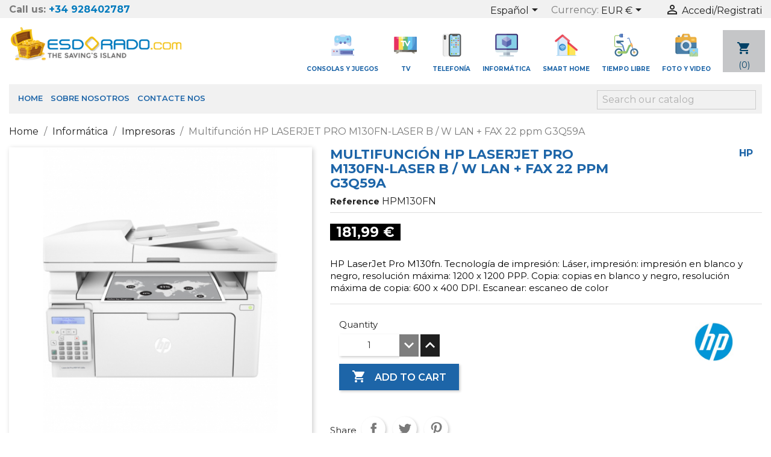

--- FILE ---
content_type: text/html; charset=utf-8
request_url: https://www.esdorado.com/es/impresoras/3244-multifuncion-hp-laserjet-pro-m130fn-laser-b-w-lan-fax-22-ppm-g3q59a-0725184117190.html
body_size: 17206
content:
<!doctype html>
<html lang="es">

  <head>
    
      
  <meta charset="utf-8">


  <meta http-equiv="x-ua-compatible" content="ie=edge">



  <link rel="canonical" href="https://www.esdorado.com/es/impresoras/3244-multifuncion-hp-laserjet-pro-m130fn-laser-b-w-lan-fax-22-ppm-g3q59a-0725184117190.html">

  <title>Multifunción HP LASERJET PRO M130FN-LASER B / W LAN + FAX 22 ppm G3Q59A</title>
  <meta name="description" content="HP LaserJet Pro M130fn. Tecnología de impresión: Láser, impresión: impresión en blanco y negro, resolución máxima: 1200 x 1200 PPP. Copia: copias en blanco y negro, resolución máxima de copia: 600 x 400 DPI. Escanear: escaneo de color
">
  <meta name="keywords" content="">
    
    
  
      <link rel="canonical" href="https://www.esdorado.com/es/impresoras/3244-multifuncion-hp-laserjet-pro-m130fn-laser-b-w-lan-fax-22-ppm-g3q59a-0725184117190.html">
    
                  <link rel="alternate" href="https://www.esdorado.com/it/stampanti/3244-multifunzione-hp-laserjet-pro-m130fn-laser-b-n-lanfax-22-ppm-g3q59a-0725184117190.html" hreflang="it">
                  <link rel="alternate" href="https://www.esdorado.com/es/impresoras/3244-multifuncion-hp-laserjet-pro-m130fn-laser-b-w-lan-fax-22-ppm-g3q59a-0725184117190.html" hreflang="es">
                  <link rel="alternate" href="https://www.esdorado.com/fr/imprimantes/3244-multifonction-hp-laserjet-pro-m130fn-laser-b-w-lan-fax-22-ppm-g3q59a-0725184117190.html" hreflang="fr-fr">
                  <link rel="alternate" href="https://www.esdorado.com/de/drucker/3244-multifunktions-hp-laserjet-pro-m130fn-laser-s-w-lan-fax-22-ppm-g3q59a-0725184117190.html" hreflang="de-de">
                  <link rel="alternate" href="https://www.esdorado.com/gb/printers/3244-multifunction-hp-laserjet-pro-m130fn-laser-b-w-lan-fax-22-ppm-g3q59a-0725184117190.html" hreflang="en-gb">
        



  <meta name="viewport" content="width=device-width, initial-scale=1">



  <link rel="icon" type="image/vnd.microsoft.icon" href="https://www.esdorado.com/img/favicon.ico?1605858846">
  <link rel="shortcut icon" type="image/x-icon" href="https://www.esdorado.com/img/favicon.ico?1605858846">









<link rel="apple-touch-icon" sizes="57x57" href="/themes/estema/assets/../fav/apple-icon-57x57.png">
<link rel="apple-touch-icon" sizes="60x60" href="/themes/estema/assets/../fav/apple-icon-60x60.png">
<link rel="apple-touch-icon" sizes="72x72" href="/themes/estema/assets/../fav/apple-icon-72x72.png">
<link rel="apple-touch-icon" sizes="76x76" href="/themes/estema/assets/../fav/apple-icon-76x76.png">
<link rel="apple-touch-icon" sizes="114x114" href="/themes/estema/assets/../fav/apple-icon-114x114.png">
<link rel="apple-touch-icon" sizes="120x120" href="/themes/estema/assets/../fav/apple-icon-120x120.png">
<link rel="apple-touch-icon" sizes="144x144" href="/themes/estema/assets/../fav/apple-icon-144x144.png">
<link rel="apple-touch-icon" sizes="152x152" href="/themes/estema/assets/../fav/apple-icon-152x152.png">
<link rel="apple-touch-icon" sizes="180x180" href="/themes/estema/assets/../fav/apple-icon-180x180.png">
<link rel="icon" type="image/png" sizes="192x192"  href="/themes/estema/assets/../fav/android-icon-192x192.png">
<link rel="icon" type="image/png" sizes="32x32" href="/themes/estema/assets/../fav/favicon-32x32.png">
<link rel="icon" type="image/png" sizes="96x96" href="/themes/estema/assets/../fav/favicon-96x96.png">
<link rel="icon" type="image/png" sizes="16x16" href="/themes/estema/assets/../fav/favicon-16x16.png">
<link rel="manifest" href="/themes/estema/assets/../fav/manifest.json">
<meta name="msapplication-TileColor" content="#ffffff">
<meta name="msapplication-TileImage" content="/themes/estema/assets/../fav/ms-icon-144x144.png">
<meta name="theme-color" content="#ffffff">
<link rel="preconnect" href="https://fonts.googleapis.com">
<link rel="preconnect" href="https://fonts.gstatic.com" crossorigin>
<link rel="stylesheet" href="https://fonts.googleapis.com/css?family=Montserrat:400,600,700&display=swap" type="text/css">

<!-- Global site tag (gtag.js) - Google Analytics -->
<script async src="https://www.googletagmanager.com/gtag/js?id=UA-137794457-1"></script>
<script>
  window.dataLayer = window.dataLayer || [];
  function gtag(){dataLayer.push(arguments);}
  gtag('js', new Date());

  gtag('config', 'UA-137794457-1');
</script>



<script>(function(w,d,t,r,u){var f,n,i;w[u]=w[u]||[],f=function(){var o={ti:"52008516"};o.q=w[u],w[u]=new UET(o),w[u].push("pageLoad")},n=d.createElement(t),n.src=r,n.async=1,n.onload=n.onreadystatechange=function(){var s=this.readyState;s&&s!=="loaded"&&s!=="complete"||(f(),n.onload=n.onreadystatechange=null)},i=d.getElementsByTagName(t)[0],i.parentNode.insertBefore(n,i)})(window,document,"script","//bat.bing.com/bat.js","uetq");</script>




    <link rel="stylesheet" href="https://www.esdorado.com/themes/estema/assets/cache/theme-46357f13194.css" type="text/css" media="all">



    <script type="text/javascript" src="https://s.kk-resources.com/leadtag.js" ></script>
  <script type="text/javascript" src="https://www.esdorado.com/modules/rc_bingtracking/views/js/rc_bingtracking_lib.js" ></script>


  <script type="text/javascript">
        var AdvancedEmailGuardData = {"meta":{"isGDPREnabled":false,"isLegacyOPCEnabled":false,"isLegacyMAModuleEnabled":false,"validationError":null},"settings":{"recaptcha":{"type":"v2_cbx","key":"6Lf8t1wgAAAAAD0DJt-xDycfx-SPh8Kt5hi_XQcD","forms":{"contact_us":{"size":"normal","align":"offset","offset":3},"register":{"size":"normal","align":"center","offset":1},"login":{"size":"normal","align":"center","offset":1},"reset_password":{"size":"normal","align":"center","offset":1},"quick_order":{"size":"normal","align":"center","offset":1},"write_review":{"size":"normal","align":"left","offset":1},"notify_when_in_stock":{"size":"normal","align":"left","offset":1},"send_to_friend":{"size":"normal","align":"left","offset":1}},"language":"browser","theme":"light","position":"inline","hidden":false,"deferred":false}},"context":{"ps":{"v17":true,"v17pc":true,"v17ch":true,"v16":false,"v161":false,"v15":false},"languageCode":"es","pageName":"product"},"trans":{"genericError":"Ha ocurrido un error, por favor, int\u00e9ntelo de nuevo."}};
        var LS_Meta = {"v":"6.6.9"};
        var btPixel = {"btnAddToCart":".add-to-cart","btnAddToWishlist":"button.wishlist-button-add","btnOrder":"button[name=\"confirm-addresses\"]","btnSub":".pm_subscription_display_product_buttons","tagContent":{"sPixel":"2533526013402854","aDynTags":{"content_type":{"label":"content_type","value":"product"},"content_ids":{"label":"content_ids","value":"ES3244"},"value":{"label":"value","value":181.99},"currency":{"label":"currency","value":"EUR"},"content_name":{"label":"content_name","value":"Multifunci\u00f3n HP LASERJET PRO M130FN-LASER B \/ W LAN + FAX 22 ppm G3Q59A"},"content_category":{"label":"content_category","value":"Impresoras"}},"sCR":"\n","aTrackingType":{"label":"tracking_type","value":"ViewContent"},"sJsObjName":"oPixelFacebook"},"pixel_id":"2533526013402854","bUseConsent":"0","iConsentConsentLvl":0,"bConsentHtmlElement":"","token":"bbbdd65372e011103f1771eefcb986ec","ajaxUrl":"https:\/\/www.esdorado.com\/es\/module\/facebookproductad\/ajax","external_id":0,"eventId":"d41d8cd98f00b204e9800998ecf8427e"};
        var countdown_days = "days";
        var countdown_hr = "hr";
        var countdown_min = "min";
        var countdown_sec = "sec";
        var jolisearch = {"amb_joli_search_action":"https:\/\/www.esdorado.com\/es\/advancedSearch","amb_joli_search_link":"https:\/\/www.esdorado.com\/es\/advancedSearch","amb_joli_search_controller":"jolisearch","blocksearch_type":"top","show_cat_desc":0,"ga_acc":0,"id_lang":3,"url_rewriting":1,"use_autocomplete":2,"minwordlen":2,"l_products":"Productos","l_manufacturers":"Fabricantes","l_categories":"Categor\u00edas","l_no_results_found":"Ning\u00fan producto corresponde con su b\u00fasqueda","l_more_results":"Mostrar todos los resultados","ENT_QUOTES":3,"search_ssl":true,"self":"\/home\/esdoradossh\/htdocs\/www.esdorado.com\/modules\/ambjolisearch","position":{"my":"left top","at":"left bottom","collision":"flipfit none"},"classes":"ps17","display_manufacturer":"","display_category":""};
        var prestashop = {"cart":{"products":[],"totals":{"total":{"type":"total","label":"Total","amount":0,"value":"0,00\u00a0\u20ac"},"total_including_tax":{"type":"total","label":"Total (tax incl.)","amount":0,"value":"0,00\u00a0\u20ac"},"total_excluding_tax":{"type":"total","label":"Total (tax excl.)","amount":0,"value":"0,00\u00a0\u20ac"}},"subtotals":{"products":{"type":"products","label":"Subtotal","amount":0,"value":"0,00\u00a0\u20ac"},"discounts":null,"shipping":{"type":"shipping","label":"Shipping","amount":0,"value":""},"tax":null},"products_count":0,"summary_string":"0 items","vouchers":{"allowed":1,"added":[]},"discounts":[],"minimalPurchase":0,"minimalPurchaseRequired":""},"currency":{"id":1,"name":"Euro","iso_code":"EUR","iso_code_num":"978","sign":"\u20ac"},"customer":{"lastname":null,"firstname":null,"email":null,"birthday":null,"newsletter":null,"newsletter_date_add":null,"optin":null,"website":null,"company":null,"siret":null,"ape":null,"is_logged":false,"gender":{"type":null,"name":null},"addresses":[]},"language":{"name":"Espa\u00f1ol (Spanish)","iso_code":"es","locale":"es-ES","language_code":"es","is_rtl":"0","date_format_lite":"d\/m\/Y","date_format_full":"d\/m\/Y H:i:s","id":3},"page":{"title":"","canonical":"https:\/\/www.esdorado.com\/es\/impresoras\/3244-multifuncion-hp-laserjet-pro-m130fn-laser-b-w-lan-fax-22-ppm-g3q59a-0725184117190.html","meta":{"title":"Multifunci\u00f3n HP LASERJET PRO M130FN-LASER B \/ W LAN + FAX 22 ppm G3Q59A","description":"HP LaserJet Pro M130fn. Tecnolog\u00eda de impresi\u00f3n: L\u00e1ser, impresi\u00f3n: impresi\u00f3n en blanco y negro, resoluci\u00f3n m\u00e1xima: 1200 x 1200 PPP. Copia: copias en blanco y negro, resoluci\u00f3n m\u00e1xima de copia: 600 x 400 DPI. Escanear: escaneo de color\n","keywords":"","robots":"index"},"page_name":"product","body_classes":{"lang-es":true,"lang-rtl":false,"country-ES":true,"currency-EUR":true,"layout-full-width":true,"page-product":true,"tax-display-enabled":true,"product-id-3244":true,"product-Multifunci\u00f3n HP LASERJET PRO M130FN-LASER B \/ W LAN + FAX 22 ppm G3Q59A":true,"product-id-category-56":true,"product-id-manufacturer-17":true,"product-id-supplier-3":true,"product-available-for-order":true},"admin_notifications":[]},"shop":{"name":"Esdorado.com","logo":"https:\/\/www.esdorado.com\/img\/esdoradocom-logo-1605858846.jpg","stores_icon":"https:\/\/www.esdorado.com\/img\/logo_stores.png","favicon":"https:\/\/www.esdorado.com\/img\/favicon.ico"},"urls":{"base_url":"https:\/\/www.esdorado.com\/","current_url":"https:\/\/www.esdorado.com\/es\/impresoras\/3244-multifuncion-hp-laserjet-pro-m130fn-laser-b-w-lan-fax-22-ppm-g3q59a-0725184117190.html","shop_domain_url":"https:\/\/www.esdorado.com","img_ps_url":"https:\/\/www.esdorado.com\/img\/","img_cat_url":"https:\/\/www.esdorado.com\/img\/c\/","img_lang_url":"https:\/\/www.esdorado.com\/img\/l\/","img_prod_url":"https:\/\/www.esdorado.com\/img\/p\/","img_manu_url":"https:\/\/www.esdorado.com\/img\/m\/","img_sup_url":"https:\/\/www.esdorado.com\/img\/su\/","img_ship_url":"https:\/\/www.esdorado.com\/img\/s\/","img_store_url":"https:\/\/www.esdorado.com\/img\/st\/","img_col_url":"https:\/\/www.esdorado.com\/img\/co\/","img_url":"https:\/\/www.esdorado.com\/themes\/estema\/assets\/img\/","css_url":"https:\/\/www.esdorado.com\/themes\/estema\/assets\/css\/","js_url":"https:\/\/www.esdorado.com\/themes\/estema\/assets\/js\/","pic_url":"https:\/\/www.esdorado.com\/upload\/","pages":{"address":"https:\/\/www.esdorado.com\/es\/direccion","addresses":"https:\/\/www.esdorado.com\/es\/direcciones","authentication":"https:\/\/www.esdorado.com\/es\/iniciar-sesion","cart":"https:\/\/www.esdorado.com\/es\/carrito","category":"https:\/\/www.esdorado.com\/es\/index.php?controller=category","cms":"https:\/\/www.esdorado.com\/es\/index.php?controller=cms","contact":"https:\/\/www.esdorado.com\/es\/contactenos","discount":"https:\/\/www.esdorado.com\/es\/descuento","guest_tracking":"https:\/\/www.esdorado.com\/es\/seguimiento-pedido-invitado","history":"https:\/\/www.esdorado.com\/es\/historial-compra","identity":"https:\/\/www.esdorado.com\/es\/datos-personales","index":"https:\/\/www.esdorado.com\/es\/","my_account":"https:\/\/www.esdorado.com\/es\/mi-cuenta","order_confirmation":"https:\/\/www.esdorado.com\/es\/confirmacion-pedido","order_detail":"https:\/\/www.esdorado.com\/es\/index.php?controller=order-detail","order_follow":"https:\/\/www.esdorado.com\/es\/seguimiento-pedido","order":"https:\/\/www.esdorado.com\/es\/pedido","order_return":"https:\/\/www.esdorado.com\/es\/index.php?controller=order-return","order_slip":"https:\/\/www.esdorado.com\/es\/facturas-abono","pagenotfound":"https:\/\/www.esdorado.com\/es\/pagina-no-encontrada","password":"https:\/\/www.esdorado.com\/es\/recuperar-contrase\u00f1a","pdf_invoice":"https:\/\/www.esdorado.com\/es\/index.php?controller=pdf-invoice","pdf_order_return":"https:\/\/www.esdorado.com\/es\/index.php?controller=pdf-order-return","pdf_order_slip":"https:\/\/www.esdorado.com\/es\/index.php?controller=pdf-order-slip","prices_drop":"https:\/\/www.esdorado.com\/es\/productos-rebajados","product":"https:\/\/www.esdorado.com\/es\/index.php?controller=product","search":"https:\/\/www.esdorado.com\/es\/busqueda","sitemap":"https:\/\/www.esdorado.com\/es\/mapa del sitio","stores":"https:\/\/www.esdorado.com\/es\/tiendas","supplier":"https:\/\/www.esdorado.com\/es\/proveedor","register":"https:\/\/www.esdorado.com\/es\/iniciar-sesion?create_account=1","order_login":"https:\/\/www.esdorado.com\/es\/pedido?login=1"},"alternative_langs":{"it":"https:\/\/www.esdorado.com\/it\/stampanti\/3244-multifunzione-hp-laserjet-pro-m130fn-laser-b-n-lanfax-22-ppm-g3q59a-0725184117190.html","es":"https:\/\/www.esdorado.com\/es\/impresoras\/3244-multifuncion-hp-laserjet-pro-m130fn-laser-b-w-lan-fax-22-ppm-g3q59a-0725184117190.html","fr-fr":"https:\/\/www.esdorado.com\/fr\/imprimantes\/3244-multifonction-hp-laserjet-pro-m130fn-laser-b-w-lan-fax-22-ppm-g3q59a-0725184117190.html","de-de":"https:\/\/www.esdorado.com\/de\/drucker\/3244-multifunktions-hp-laserjet-pro-m130fn-laser-s-w-lan-fax-22-ppm-g3q59a-0725184117190.html","en-gb":"https:\/\/www.esdorado.com\/gb\/printers\/3244-multifunction-hp-laserjet-pro-m130fn-laser-b-w-lan-fax-22-ppm-g3q59a-0725184117190.html"},"theme_assets":"\/themes\/estema\/assets\/","actions":{"logout":"https:\/\/www.esdorado.com\/es\/?mylogout="},"no_picture_image":{"bySize":{"small_default":{"url":"https:\/\/www.esdorado.com\/img\/p\/es-default-small_default.jpg","width":98,"height":98},"cart_default":{"url":"https:\/\/www.esdorado.com\/img\/p\/es-default-cart_default.jpg","width":125,"height":125},"home_default":{"url":"https:\/\/www.esdorado.com\/img\/p\/es-default-home_default.jpg","width":250,"height":250},"medium_default":{"url":"https:\/\/www.esdorado.com\/img\/p\/es-default-medium_default.jpg","width":452,"height":452},"large_default":{"url":"https:\/\/www.esdorado.com\/img\/p\/es-default-large_default.jpg","width":800,"height":800}},"small":{"url":"https:\/\/www.esdorado.com\/img\/p\/es-default-small_default.jpg","width":98,"height":98},"medium":{"url":"https:\/\/www.esdorado.com\/img\/p\/es-default-home_default.jpg","width":250,"height":250},"large":{"url":"https:\/\/www.esdorado.com\/img\/p\/es-default-large_default.jpg","width":800,"height":800},"legend":""}},"configuration":{"display_taxes_label":true,"display_prices_tax_incl":true,"is_catalog":false,"show_prices":true,"opt_in":{"partner":true},"quantity_discount":{"type":"discount","label":"Unit discount"},"voucher_enabled":1,"return_enabled":0},"field_required":[],"breadcrumb":{"links":[{"title":"Home","url":"https:\/\/www.esdorado.com\/es\/"},{"title":"Inform\u00e1tica","url":"https:\/\/www.esdorado.com\/es\/82-informatica"},{"title":"Impresoras","url":"https:\/\/www.esdorado.com\/es\/56-impresoras"},{"title":"Multifunci\u00f3n HP LASERJET PRO M130FN-LASER B \/ W LAN + FAX 22 ppm G3Q59A","url":"https:\/\/www.esdorado.com\/es\/impresoras\/3244-multifuncion-hp-laserjet-pro-m130fn-laser-b-w-lan-fax-22-ppm-g3q59a-0725184117190.html"}],"count":4},"link":{"protocol_link":"https:\/\/","protocol_content":"https:\/\/"},"time":1768428724,"static_token":"bbbdd65372e011103f1771eefcb986ec","token":"40cfe20ccb78857f48b4674d893561fc","debug":false};
        var psr_icon_color = "#F19D76";
      </script>



  <style>.ets_mm_megamenu .mm_menus_li .h4,
.ets_mm_megamenu .mm_menus_li .h5,
.ets_mm_megamenu .mm_menus_li .h6,
.ets_mm_megamenu .mm_menus_li .h1,
.ets_mm_megamenu .mm_menus_li .h2,
.ets_mm_megamenu .mm_menus_li .h3,
.ets_mm_megamenu .mm_menus_li .h4 *:not(i),
.ets_mm_megamenu .mm_menus_li .h5 *:not(i),
.ets_mm_megamenu .mm_menus_li .h6 *:not(i),
.ets_mm_megamenu .mm_menus_li .h1 *:not(i),
.ets_mm_megamenu .mm_menus_li .h2 *:not(i),
.ets_mm_megamenu .mm_menus_li .h3 *:not(i),
.ets_mm_megamenu .mm_menus_li > a{
    font-family: inherit;
}
.ets_mm_megamenu *:not(.fa):not(i){
    font-family: inherit;
}

.ets_mm_block *{
    font-size: 14px;
}    

@media (min-width: 768px){
/*layout 1*/
    .ets_mm_megamenu.layout_layout1{
        background: ;
    }
    .layout_layout1 .ets_mm_megamenu_content{
      background: linear-gradient(#FFFFFF, #F2F2F2) repeat scroll 0 0 rgba(0, 0, 0, 0);
      background: -webkit-linear-gradient(#FFFFFF, #F2F2F2) repeat scroll 0 0 rgba(0, 0, 0, 0);
      background: -o-linear-gradient(#FFFFFF, #F2F2F2) repeat scroll 0 0 rgba(0, 0, 0, 0);
    }
    .ets_mm_megamenu.layout_layout1:not(.ybc_vertical_menu) .mm_menus_ul{
         background: ;
    }

    #header .layout_layout1:not(.ybc_vertical_menu) .mm_menus_li > a,
    .layout_layout1 .ybc-menu-vertical-button,
    .layout_layout1 .mm_extra_item *{
        color: #484848
    }
    .layout_layout1 .ybc-menu-vertical-button .ybc-menu-button-toggle_icon_default .icon-bar{
        background-color: #484848
    }
    .layout_layout1 .mm_menus_li:hover > a, 
    .layout_layout1 .mm_menus_li.active > a,
    #header .layout_layout1 .mm_menus_li:hover > a,
    #header .layout_layout1 .mm_menus_li.menu_hover > a,
    .layout_layout1:hover .ybc-menu-vertical-button,
    .layout_layout1 .mm_extra_item button[type="submit"]:hover i,
    #header .layout_layout1 .mm_menus_li.active > a{
        color: #ec4249;
    }
    
    .layout_layout1:not(.ybc_vertical_menu) .mm_menus_li > a:before,
    .layout_layout1.ybc_vertical_menu:hover .ybc-menu-vertical-button:before,
    .layout_layout1:hover .ybc-menu-vertical-button .ybc-menu-button-toggle_icon_default .icon-bar,
    .ybc-menu-vertical-button.layout_layout1:hover{background-color: #ec4249;}
    
    .layout_layout1:not(.ybc_vertical_menu) .mm_menus_li:hover > a,
    .layout_layout1:not(.ybc_vertical_menu) .mm_menus_li.menu_hover > a,
    .ets_mm_megamenu.layout_layout1.ybc_vertical_menu:hover,
    #header .layout_layout1:not(.ybc_vertical_menu) .mm_menus_li:hover > a,
    #header .layout_layout1:not(.ybc_vertical_menu) .mm_menus_li.menu_hover > a,
    .ets_mm_megamenu.layout_layout1.ybc_vertical_menu:hover{
        background: #ffffff;
    }
    
    .layout_layout1.ets_mm_megamenu .mm_columns_ul,
    .layout_layout1.ybc_vertical_menu .mm_menus_ul{
        background-color: #ffffff;
    }
    #header .layout_layout1 .ets_mm_block_content a,
    #header .layout_layout1 .ets_mm_block_content p,
    .layout_layout1.ybc_vertical_menu .mm_menus_li > a,
    #header .layout_layout1.ybc_vertical_menu .mm_menus_li > a{
        color: #414141;
    }
    
    .layout_layout1 .mm_columns_ul .h1,
    .layout_layout1 .mm_columns_ul .h2,
    .layout_layout1 .mm_columns_ul .h3,
    .layout_layout1 .mm_columns_ul .h4,
    .layout_layout1 .mm_columns_ul .h5,
    .layout_layout1 .mm_columns_ul .h6,
    .layout_layout1 .mm_columns_ul .ets_mm_block > .h1 a,
    .layout_layout1 .mm_columns_ul .ets_mm_block > .h2 a,
    .layout_layout1 .mm_columns_ul .ets_mm_block > .h3 a,
    .layout_layout1 .mm_columns_ul .ets_mm_block > .h4 a,
    .layout_layout1 .mm_columns_ul .ets_mm_block > .h5 a,
    .layout_layout1 .mm_columns_ul .ets_mm_block > .h6 a,
    #header .layout_layout1 .mm_columns_ul .ets_mm_block > .h1 a,
    #header .layout_layout1 .mm_columns_ul .ets_mm_block > .h2 a,
    #header .layout_layout1 .mm_columns_ul .ets_mm_block > .h3 a,
    #header .layout_layout1 .mm_columns_ul .ets_mm_block > .h4 a,
    #header .layout_layout1 .mm_columns_ul .ets_mm_block > .h5 a,
    #header .layout_layout1 .mm_columns_ul .ets_mm_block > .h6 a,
    .layout_layout1 .mm_columns_ul .h1,
    .layout_layout1 .mm_columns_ul .h2,
    .layout_layout1 .mm_columns_ul .h3,
    .layout_layout1 .mm_columns_ul ..h4,
    .layout_layout1 .mm_columns_ul .h5,
    .layout_layout1 .mm_columns_ul .h6{
        color: #414141;
    }
    
    
    .layout_layout1 li:hover > a,
    .layout_layout1 li > a:hover,
    .layout_layout1 .mm_tabs_li.open .mm_tab_toggle_title,
    .layout_layout1 .mm_tabs_li.open .mm_tab_toggle_title a,
    .layout_layout1 .mm_tabs_li:hover .mm_tab_toggle_title,
    .layout_layout1 .mm_tabs_li:hover .mm_tab_toggle_title a,
    #header .layout_layout1 .mm_tabs_li.open .mm_tab_toggle_title,
    #header .layout_layout1 .mm_tabs_li.open .mm_tab_toggle_title a,
    #header .layout_layout1 .mm_tabs_li:hover .mm_tab_toggle_title,
    #header .layout_layout1 .mm_tabs_li:hover .mm_tab_toggle_title a,
    .layout_layout1.ybc_vertical_menu .mm_menus_li > a,
    #header .layout_layout1 li:hover > a,
    .layout_layout1.ybc_vertical_menu .mm_menus_li:hover > a,
    #header .layout_layout1.ybc_vertical_menu .mm_menus_li:hover > a,
    #header .layout_layout1 .mm_columns_ul .mm_block_type_product .product-title > a:hover,
    #header .layout_layout1 li > a:hover{color: #ec4249;}
    
    
/*end layout 1*/
    
    
    /*layout 2*/
    .ets_mm_megamenu.layout_layout2{
        background-color: #3cabdb;
    }
    
    #header .layout_layout2:not(.ybc_vertical_menu) .mm_menus_li > a,
    .layout_layout2 .ybc-menu-vertical-button,
    .layout_layout2 .mm_extra_item *{
        color: #ffffff
    }
    .layout_layout2 .ybc-menu-vertical-button .ybc-menu-button-toggle_icon_default .icon-bar{
        background-color: #ffffff
    }
    .layout_layout2:not(.ybc_vertical_menu) .mm_menus_li:hover > a, 
    .layout_layout2:not(.ybc_vertical_menu) .mm_menus_li.active > a,
    #header .layout_layout2:not(.ybc_vertical_menu) .mm_menus_li:hover > a,
    .layout_layout2:hover .ybc-menu-vertical-button,
    .layout_layout2 .mm_extra_item button[type="submit"]:hover i,
    #header .layout_layout2:not(.ybc_vertical_menu) .mm_menus_li.active > a{color: #ffffff;}
    
    .layout_layout2:hover .ybc-menu-vertical-button .ybc-menu-button-toggle_icon_default .icon-bar{
        background-color: #ffffff;
    }
    .layout_layout2:not(.ybc_vertical_menu) .mm_menus_li:hover > a,
    #header .layout_layout2:not(.ybc_vertical_menu) .mm_menus_li:hover > a,
    .ets_mm_megamenu.layout_layout2.ybc_vertical_menu:hover{
        background-color: #50b4df;
    }
    
    .layout_layout2.ets_mm_megamenu .mm_columns_ul,
    .layout_layout2.ybc_vertical_menu .mm_menus_ul{
        background-color: #ffffff;
    }
    #header .layout_layout2 .ets_mm_block_content a,
    .layout_layout2.ybc_vertical_menu .mm_menus_li > a,
    #header .layout_layout2.ybc_vertical_menu .mm_menus_li > a,
    #header .layout_layout2 .ets_mm_block_content p{
        color: #666666;
    }
    
    .layout_layout2 .mm_columns_ul .h1,
    .layout_layout2 .mm_columns_ul .h2,
    .layout_layout2 .mm_columns_ul .h3,
    .layout_layout2 .mm_columns_ul .h4,
    .layout_layout2 .mm_columns_ul .h5,
    .layout_layout2 .mm_columns_ul .h6,
    .layout_layout2 .mm_columns_ul .ets_mm_block > .h1 a,
    .layout_layout2 .mm_columns_ul .ets_mm_block > .h2 a,
    .layout_layout2 .mm_columns_ul .ets_mm_block > .h3 a,
    .layout_layout2 .mm_columns_ul .ets_mm_block > .h4 a,
    .layout_layout2 .mm_columns_ul .ets_mm_block > .h5 a,
    .layout_layout2 .mm_columns_ul .ets_mm_block > .h6 a,
    #header .layout_layout2 .mm_columns_ul .ets_mm_block > .h1 a,
    #header .layout_layout2 .mm_columns_ul .ets_mm_block > .h2 a,
    #header .layout_layout2 .mm_columns_ul .ets_mm_block > .h3 a,
    #header .layout_layout2 .mm_columns_ul .ets_mm_block > .h4 a,
    #header .layout_layout2 .mm_columns_ul .ets_mm_block > .h5 a,
    #header .layout_layout2 .mm_columns_ul .ets_mm_block > .h6 a,
    .layout_layout2 .mm_columns_ul .h1,
    .layout_layout2 .mm_columns_ul .h2,
    .layout_layout2 .mm_columns_ul .h3,
    .layout_layout2 .mm_columns_ul ..h4,
    .layout_layout2 .mm_columns_ul .h5,
    .layout_layout2 .mm_columns_ul .h6{
        color: #414141;
    }
    
    
    .layout_layout2 li:hover > a,
    .layout_layout2 li > a:hover,
    .layout_layout2 .mm_tabs_li.open .mm_tab_toggle_title,
    .layout_layout2 .mm_tabs_li.open .mm_tab_toggle_title a,
    .layout_layout2 .mm_tabs_li:hover .mm_tab_toggle_title,
    .layout_layout2 .mm_tabs_li:hover .mm_tab_toggle_title a,
    #header .layout_layout2 .mm_tabs_li.open .mm_tab_toggle_title,
    #header .layout_layout2 .mm_tabs_li.open .mm_tab_toggle_title a,
    #header .layout_layout2 .mm_tabs_li:hover .mm_tab_toggle_title,
    #header .layout_layout2 .mm_tabs_li:hover .mm_tab_toggle_title a,
    #header .layout_layout2 li:hover > a,
    .layout_layout2.ybc_vertical_menu .mm_menus_li > a,
    .layout_layout2.ybc_vertical_menu .mm_menus_li:hover > a,
    #header .layout_layout2.ybc_vertical_menu .mm_menus_li:hover > a,
    #header .layout_layout2 .mm_columns_ul .mm_block_type_product .product-title > a:hover,
    #header .layout_layout2 li > a:hover{color: #fc4444;}
    
    
    
    /*layout 3*/
    .ets_mm_megamenu.layout_layout3,
    .layout_layout3 .mm_tab_li_content{
        background-color: #333333;
        
    }
    #header .layout_layout3:not(.ybc_vertical_menu) .mm_menus_li > a,
    .layout_layout3 .ybc-menu-vertical-button,
    .layout_layout3 .mm_extra_item *{
        color: #ffffff
    }
    .layout_layout3 .ybc-menu-vertical-button .ybc-menu-button-toggle_icon_default .icon-bar{
        background-color: #ffffff
    }
    .layout_layout3 .mm_menus_li:hover > a, 
    .layout_layout3 .mm_menus_li.active > a,
    .layout_layout3 .mm_extra_item button[type="submit"]:hover i,
    #header .layout_layout3 .mm_menus_li:hover > a,
    #header .layout_layout3 .mm_menus_li.active > a,
    .layout_layout3:hover .ybc-menu-vertical-button,
    .layout_layout3:hover .ybc-menu-vertical-button .ybc-menu-button-toggle_icon_default .icon-bar{
        color: #ffffff;
    }
    
    .layout_layout3:not(.ybc_vertical_menu) .mm_menus_li:hover > a,
    #header .layout_layout3:not(.ybc_vertical_menu) .mm_menus_li:hover > a,
    .ets_mm_megamenu.layout_layout3.ybc_vertical_menu:hover,
    .layout_layout3 .mm_tabs_li.open .mm_columns_contents_ul,
    .layout_layout3 .mm_tabs_li.open .mm_tab_li_content {
        background-color: #000000;
    }
    .layout_layout3 .mm_tabs_li.open.mm_tabs_has_content .mm_tab_li_content .mm_tab_name::before{
        border-right-color: #000000;
    }
    .layout_layout3.ets_mm_megamenu .mm_columns_ul,
    .ybc_vertical_menu.layout_layout3 .mm_menus_ul.ets_mn_submenu_full_height .mm_menus_li:hover a::before,
    .layout_layout3.ybc_vertical_menu .mm_menus_ul{
        background-color: #000000;
        border-color: #000000;
    }
    #header .layout_layout3 .ets_mm_block_content a,
    #header .layout_layout3 .ets_mm_block_content p,
    .layout_layout3.ybc_vertical_menu .mm_menus_li > a,
    #header .layout_layout3.ybc_vertical_menu .mm_menus_li > a{
        color: #dcdcdc;
    }
    
    .layout_layout3 .mm_columns_ul .h1,
    .layout_layout3 .mm_columns_ul .h2,
    .layout_layout3 .mm_columns_ul .h3,
    .layout_layout3 .mm_columns_ul .h4,
    .layout_layout3 .mm_columns_ul .h5,
    .layout_layout3 .mm_columns_ul .h6,
    .layout_layout3 .mm_columns_ul .ets_mm_block > .h1 a,
    .layout_layout3 .mm_columns_ul .ets_mm_block > .h2 a,
    .layout_layout3 .mm_columns_ul .ets_mm_block > .h3 a,
    .layout_layout3 .mm_columns_ul .ets_mm_block > .h4 a,
    .layout_layout3 .mm_columns_ul .ets_mm_block > .h5 a,
    .layout_layout3 .mm_columns_ul .ets_mm_block > .h6 a,
    #header .layout_layout3 .mm_columns_ul .ets_mm_block > .h1 a,
    #header .layout_layout3 .mm_columns_ul .ets_mm_block > .h2 a,
    #header .layout_layout3 .mm_columns_ul .ets_mm_block > .h3 a,
    #header .layout_layout3 .mm_columns_ul .ets_mm_block > .h4 a,
    #header .layout_layout3 .mm_columns_ul .ets_mm_block > .h5 a,
    #header .layout_layout3 .mm_columns_ul .ets_mm_block > .h6 a,
    .layout_layout3 .mm_columns_ul .h1,
    .layout_layout3 .mm_columns_ul .h2,
    .layout_layout3 .mm_columns_ul .h3,
    .layout_layout3.ybc_vertical_menu .mm_menus_li:hover > a,
    #header .layout_layout3.ybc_vertical_menu .mm_menus_li:hover > a,
    .layout_layout3 .mm_columns_ul ..h4,
    .layout_layout3 .mm_columns_ul .h5,
    .layout_layout3 .mm_columns_ul .h6{
        color: #ec4249;
    }
    
    
    .layout_layout3 li:hover > a,
    .layout_layout3 li > a:hover,
    .layout_layout3 .mm_tabs_li.open .mm_tab_toggle_title,
    .layout_layout3 .mm_tabs_li.open .mm_tab_toggle_title a,
    .layout_layout3 .mm_tabs_li:hover .mm_tab_toggle_title,
    .layout_layout3 .mm_tabs_li:hover .mm_tab_toggle_title a,
    #header .layout_layout3 .mm_tabs_li.open .mm_tab_toggle_title,
    #header .layout_layout3 .mm_tabs_li.open .mm_tab_toggle_title a,
    #header .layout_layout3 .mm_tabs_li:hover .mm_tab_toggle_title,
    #header .layout_layout3 .mm_tabs_li:hover .mm_tab_toggle_title a,
    #header .layout_layout3 li:hover > a,
    #header .layout_layout3 .mm_columns_ul .mm_block_type_product .product-title > a:hover,
    #header .layout_layout3 li > a:hover,
    .layout_layout3.ybc_vertical_menu .mm_menus_li > a,
    .layout_layout3 .has-sub .ets_mm_categories li > a:hover,
    #header .layout_layout3 .has-sub .ets_mm_categories li > a:hover{color: #fc4444;}
    
    
    /*layout 4*/
    
    .ets_mm_megamenu.layout_layout4{
        background-color: #ffffff;
    }
    .ets_mm_megamenu.layout_layout4:not(.ybc_vertical_menu) .mm_menus_ul{
         background: #ffffff;
    }

    #header .layout_layout4:not(.ybc_vertical_menu) .mm_menus_li > a,
    .layout_layout4 .ybc-menu-vertical-button,
    .layout_layout4 .mm_extra_item *{
        color: #333333
    }
    .layout_layout4 .ybc-menu-vertical-button .ybc-menu-button-toggle_icon_default .icon-bar{
        background-color: #333333
    }
    
    .layout_layout4 .mm_menus_li:hover > a, 
    .layout_layout4 .mm_menus_li.active > a,
    #header .layout_layout4 .mm_menus_li:hover > a,
    .layout_layout4:hover .ybc-menu-vertical-button,
    #header .layout_layout4 .mm_menus_li.active > a{color: #ffffff;}
    
    .layout_layout4:hover .ybc-menu-vertical-button .ybc-menu-button-toggle_icon_default .icon-bar{
        background-color: #ffffff;
    }
    
    .layout_layout4:not(.ybc_vertical_menu) .mm_menus_li:hover > a,
    .layout_layout4:not(.ybc_vertical_menu) .mm_menus_li.active > a,
    .layout_layout4:not(.ybc_vertical_menu) .mm_menus_li:hover > span, 
    .layout_layout4:not(.ybc_vertical_menu) .mm_menus_li.active > span,
    #header .layout_layout4:not(.ybc_vertical_menu) .mm_menus_li:hover > a, 
    #header .layout_layout4:not(.ybc_vertical_menu) .mm_menus_li.active > a,
    .layout_layout4:not(.ybc_vertical_menu) .mm_menus_li:hover > a,
    #header .layout_layout4:not(.ybc_vertical_menu) .mm_menus_li:hover > a,
    .ets_mm_megamenu.layout_layout4.ybc_vertical_menu:hover,
    #header .layout_layout4 .mm_menus_li:hover > span, 
    #header .layout_layout4 .mm_menus_li.active > span{
        background-color: #ec4249;
    }
    .layout_layout4 .ets_mm_megamenu_content {
      border-bottom-color: #ec4249;
    }
    
    .layout_layout4.ets_mm_megamenu .mm_columns_ul,
    .ybc_vertical_menu.layout_layout4 .mm_menus_ul .mm_menus_li:hover a::before,
    .layout_layout4.ybc_vertical_menu .mm_menus_ul{
        background-color: #ffffff;
    }
    #header .layout_layout4 .ets_mm_block_content a,
    .layout_layout4.ybc_vertical_menu .mm_menus_li > a,
    #header .layout_layout4.ybc_vertical_menu .mm_menus_li > a,
    #header .layout_layout4 .ets_mm_block_content p{
        color: #666666;
    }
    
    .layout_layout4 .mm_columns_ul .h1,
    .layout_layout4 .mm_columns_ul .h2,
    .layout_layout4 .mm_columns_ul .h3,
    .layout_layout4 .mm_columns_ul .h4,
    .layout_layout4 .mm_columns_ul .h5,
    .layout_layout4 .mm_columns_ul .h6,
    .layout_layout4 .mm_columns_ul .ets_mm_block > .h1 a,
    .layout_layout4 .mm_columns_ul .ets_mm_block > .h2 a,
    .layout_layout4 .mm_columns_ul .ets_mm_block > .h3 a,
    .layout_layout4 .mm_columns_ul .ets_mm_block > .h4 a,
    .layout_layout4 .mm_columns_ul .ets_mm_block > .h5 a,
    .layout_layout4 .mm_columns_ul .ets_mm_block > .h6 a,
    #header .layout_layout4 .mm_columns_ul .ets_mm_block > .h1 a,
    #header .layout_layout4 .mm_columns_ul .ets_mm_block > .h2 a,
    #header .layout_layout4 .mm_columns_ul .ets_mm_block > .h3 a,
    #header .layout_layout4 .mm_columns_ul .ets_mm_block > .h4 a,
    #header .layout_layout4 .mm_columns_ul .ets_mm_block > .h5 a,
    #header .layout_layout4 .mm_columns_ul .ets_mm_block > .h6 a,
    .layout_layout4 .mm_columns_ul .h1,
    .layout_layout4 .mm_columns_ul .h2,
    .layout_layout4 .mm_columns_ul .h3,
    .layout_layout4 .mm_columns_ul ..h4,
    .layout_layout4 .mm_columns_ul .h5,
    .layout_layout4 .mm_columns_ul .h6{
        color: #414141;
    }
    
    .layout_layout4 li:hover > a,
    .layout_layout4 li > a:hover,
    .layout_layout4 .mm_tabs_li.open .mm_tab_toggle_title,
    .layout_layout4 .mm_tabs_li.open .mm_tab_toggle_title a,
    .layout_layout4 .mm_tabs_li:hover .mm_tab_toggle_title,
    .layout_layout4 .mm_tabs_li:hover .mm_tab_toggle_title a,
    #header .layout_layout4 .mm_tabs_li.open .mm_tab_toggle_title,
    #header .layout_layout4 .mm_tabs_li.open .mm_tab_toggle_title a,
    #header .layout_layout4 .mm_tabs_li:hover .mm_tab_toggle_title,
    #header .layout_layout4 .mm_tabs_li:hover .mm_tab_toggle_title a,
    #header .layout_layout4 li:hover > a,
    .layout_layout4.ybc_vertical_menu .mm_menus_li > a,
    .layout_layout4.ybc_vertical_menu .mm_menus_li:hover > a,
    #header .layout_layout4.ybc_vertical_menu .mm_menus_li:hover > a,
    #header .layout_layout4 .mm_columns_ul .mm_block_type_product .product-title > a:hover,
    #header .layout_layout4 li > a:hover{color: #ec4249;}
    
    /* end layout 4*/
    
    
    
    
    /* Layout 5*/
    .ets_mm_megamenu.layout_layout5{
        background-color: #ffffff;
    }
    .ets_mm_megamenu.layout_layout5:not(.ybc_vertical_menu) .mm_menus_ul{
         background: #ffffff;
    }
    
    #header .layout_layout5:not(.ybc_vertical_menu) .mm_menus_li > a,
    .layout_layout5 .ybc-menu-vertical-button,
    .layout_layout5 .mm_extra_item *{
        color: #004066
    }
    .layout_layout5 .ybc-menu-vertical-button .ybc-menu-button-toggle_icon_default .icon-bar{
        background-color: #004066
    }
    .layout_layout5 .mm_menus_li:hover > a, 
    .layout_layout5 .mm_menus_li.active > a,
    .layout_layout5 .mm_extra_item button[type="submit"]:hover i,
    #header .layout_layout5 .mm_menus_li:hover > a,
    #header .layout_layout5 .mm_menus_li.active > a,
    .layout_layout5:hover .ybc-menu-vertical-button{
        color: #0077bf;
    }
    .layout_layout5:hover .ybc-menu-vertical-button .ybc-menu-button-toggle_icon_default .icon-bar{
        background-color: #0077bf;
    }
    
    .layout_layout5 .mm_menus_li > a:before{background-color: #0077bf;}
    

    .layout_layout5:not(.ybc_vertical_menu) .mm_menus_li:hover > a,
    #header .layout_layout5:not(.ybc_vertical_menu) .mm_menus_li:hover > a,
    .ets_mm_megamenu.layout_layout5.ybc_vertical_menu:hover,
    #header .layout_layout5 .mm_menus_li:hover > a{
        background-color: ;
    }
    
    .layout_layout5.ets_mm_megamenu .mm_columns_ul,
    .ybc_vertical_menu.layout_layout5 .mm_menus_ul .mm_menus_li:hover a::before,
    .layout_layout5.ybc_vertical_menu .mm_menus_ul{
        background-color: #ffffff;
    }
    #header .layout_layout5 .ets_mm_block_content a,
    .layout_layout5.ybc_vertical_menu .mm_menus_li > a,
    #header .layout_layout5.ybc_vertical_menu .mm_menus_li > a,
    #header .layout_layout5 .ets_mm_block_content p{
        color: #333333;
    }
    
    .layout_layout5 .mm_columns_ul .h1,
    .layout_layout5 .mm_columns_ul .h2,
    .layout_layout5 .mm_columns_ul .h3,
    .layout_layout5 .mm_columns_ul .h4,
    .layout_layout5 .mm_columns_ul .h5,
    .layout_layout5 .mm_columns_ul .h6,
    .layout_layout5 .mm_columns_ul .ets_mm_block > .h1 a,
    .layout_layout5 .mm_columns_ul .ets_mm_block > .h2 a,
    .layout_layout5 .mm_columns_ul .ets_mm_block > .h3 a,
    .layout_layout5 .mm_columns_ul .ets_mm_block > .h4 a,
    .layout_layout5 .mm_columns_ul .ets_mm_block > .h5 a,
    .layout_layout5 .mm_columns_ul .ets_mm_block > .h6 a,
    #header .layout_layout5 .mm_columns_ul .ets_mm_block > .h1 a,
    #header .layout_layout5 .mm_columns_ul .ets_mm_block > .h2 a,
    #header .layout_layout5 .mm_columns_ul .ets_mm_block > .h3 a,
    #header .layout_layout5 .mm_columns_ul .ets_mm_block > .h4 a,
    #header .layout_layout5 .mm_columns_ul .ets_mm_block > .h5 a,
    #header .layout_layout5 .mm_columns_ul .ets_mm_block > .h6 a,
    .layout_layout5 .mm_columns_ul .h1,
    .layout_layout5 .mm_columns_ul .h2,
    .layout_layout5 .mm_columns_ul .h3,
    .layout_layout5 .mm_columns_ul ..h4,
    .layout_layout5 .mm_columns_ul .h5,
    .layout_layout5 .mm_columns_ul .h6{
        color: #414141;
    }
    
    .layout_layout5 li:hover > a,
    .layout_layout5 li > a:hover,
    .layout_layout5 .mm_tabs_li.open .mm_tab_toggle_title,
    .layout_layout5 .mm_tabs_li.open .mm_tab_toggle_title a,
    .layout_layout5 .mm_tabs_li:hover .mm_tab_toggle_title,
    .layout_layout5 .mm_tabs_li:hover .mm_tab_toggle_title a,
    #header .layout_layout5 .mm_tabs_li.open .mm_tab_toggle_title,
    #header .layout_layout5 .mm_tabs_li.open .mm_tab_toggle_title a,
    #header .layout_layout5 .mm_tabs_li:hover .mm_tab_toggle_title,
    #header .layout_layout5 .mm_tabs_li:hover .mm_tab_toggle_title a,
    .layout_layout5.ybc_vertical_menu .mm_menus_li > a,
    #header .layout_layout5 li:hover > a,
    .layout_layout5.ybc_vertical_menu .mm_menus_li:hover > a,
    #header .layout_layout5.ybc_vertical_menu .mm_menus_li:hover > a,
    #header .layout_layout5 .mm_columns_ul .mm_block_type_product .product-title > a:hover,
    #header .layout_layout5 li > a:hover{color: #0077bf;}
    
    /*end layout 5*/
}


@media (max-width: 767px){
    .ybc-menu-vertical-button,
    .transition_floating .close_menu, 
    .transition_full .close_menu{
        background-color: #000000;
        color: #ffffff;
    }
    .transition_floating .close_menu *, 
    .transition_full .close_menu *,
    .ybc-menu-vertical-button .icon-bar{
        color: #ffffff;
    }

    .close_menu .icon-bar,
    .ybc-menu-vertical-button .icon-bar {
      background-color: #ffffff;
    }
    .mm_menus_back_icon{
        border-color: #ffffff;
    }
    
    .layout_layout1 .mm_menus_li:hover > a, 
    .layout_layout1 .mm_menus_li.menu_hover > a,
    #header .layout_layout1 .mm_menus_li.menu_hover > a,
    #header .layout_layout1 .mm_menus_li:hover > a{
        color: #ec4249;
    }
    .layout_layout1 .mm_has_sub.mm_menus_li:hover .arrow::before{
        /*border-color: #ec4249;*/
    }
    
    
    .layout_layout1 .mm_menus_li:hover > a,
    .layout_layout1 .mm_menus_li.menu_hover > a,
    #header .layout_layout1 .mm_menus_li.menu_hover > a,
    #header .layout_layout1 .mm_menus_li:hover > a{
        background-color: #ffffff;
    }
    .layout_layout1 li:hover > a,
    .layout_layout1 li > a:hover,
    #header .layout_layout1 li:hover > a,
    #header .layout_layout1 .mm_columns_ul .mm_block_type_product .product-title > a:hover,
    #header .layout_layout1 li > a:hover{
        color: #ec4249;
    }
    
    /*------------------------------------------------------*/
    
    
    .layout_layout2 .mm_menus_li:hover > a, 
    #header .layout_layout2 .mm_menus_li:hover > a{color: #ffffff;}
    .layout_layout2 .mm_has_sub.mm_menus_li:hover .arrow::before{
        border-color: #ffffff;
    }
    
    .layout_layout2 .mm_menus_li:hover > a,
    #header .layout_layout2 .mm_menus_li:hover > a{
        background-color: #50b4df;
    }
    .layout_layout2 li:hover > a,
    .layout_layout2 li > a:hover,
    #header .layout_layout2 li:hover > a,
    #header .layout_layout2 .mm_columns_ul .mm_block_type_product .product-title > a:hover,
    #header .layout_layout2 li > a:hover{color: #fc4444;}
    
    /*------------------------------------------------------*/
    
    

    .layout_layout3 .mm_menus_li:hover > a, 
    #header .layout_layout3 .mm_menus_li:hover > a{
        color: #ffffff;
    }
    .layout_layout3 .mm_has_sub.mm_menus_li:hover .arrow::before{
        border-color: #ffffff;
    }
    
    .layout_layout3 .mm_menus_li:hover > a,
    #header .layout_layout3 .mm_menus_li:hover > a{
        background-color: #000000;
    }
    .layout_layout3 li:hover > a,
    .layout_layout3 li > a:hover,
    #header .layout_layout3 li:hover > a,
    #header .layout_layout3 .mm_columns_ul .mm_block_type_product .product-title > a:hover,
    #header .layout_layout3 li > a:hover,
    .layout_layout3 .has-sub .ets_mm_categories li > a:hover,
    #header .layout_layout3 .has-sub .ets_mm_categories li > a:hover{color: #fc4444;}
    
    
    
    /*------------------------------------------------------*/
    
    
    .layout_layout4 .mm_menus_li:hover > a, 
    #header .layout_layout4 .mm_menus_li:hover > a{
        color: #ffffff;
    }
    
    .layout_layout4 .mm_has_sub.mm_menus_li:hover .arrow::before{
        border-color: #ffffff;
    }
    
    .layout_layout4 .mm_menus_li:hover > a,
    #header .layout_layout4 .mm_menus_li:hover > a{
        background-color: #ec4249;
    }
    .layout_layout4 li:hover > a,
    .layout_layout4 li > a:hover,
    #header .layout_layout4 li:hover > a,
    #header .layout_layout4 .mm_columns_ul .mm_block_type_product .product-title > a:hover,
    #header .layout_layout4 li > a:hover{color: #ec4249;}
    
    
    /*------------------------------------------------------*/
    
    
    .layout_layout5 .mm_menus_li:hover > a, 
    #header .layout_layout5 .mm_menus_li:hover > a{color: #0077bf;}
    .layout_layout5 .mm_has_sub.mm_menus_li:hover .arrow::before{
        border-color: #0077bf;
    }
    
    .layout_layout5 .mm_menus_li:hover > a,
    #header .layout_layout5 .mm_menus_li:hover > a{
        background-color: ;
    }
    .layout_layout5 li:hover > a,
    .layout_layout5 li > a:hover,
    #header .layout_layout5 li:hover > a,
    #header .layout_layout5 .mm_columns_ul .mm_block_type_product .product-title > a:hover,
    #header .layout_layout5 li > a:hover{color: #0077bf;}
    
    /*------------------------------------------------------*/
    
    
    
    
}

















</style>
<script type="text/javascript">
    var Days_text = 'Day(s)';
    var Hours_text = 'Hr(s)';
    var Mins_text = 'Min(s)';
    var Sec_text = 'Sec(s)';
</script><meta name="generator" content="Powered by Creative Slider 6.6.9 - Multi-Purpose, Responsive, Parallax, Mobile-Friendly Slider Module for PrestaShop." />
<!-- START - Google Remarketing + Dynamic - remarketing Code -->

<script type="text/javascript" data-keepinline="true" async src="https://www.googletagmanager.com/gtag/js?id=AW-757456959"></script>
<script type="text/javascript" data-keepinline="true">
    window.dataLayer = window.dataLayer || [];

    function gtag(){dataLayer.push(arguments);}
	
	gtag('consent', 'default', {
		'ad_storage': 'granted',
		'analytics_storage': 'granted'
		});
	
	
    gtag('js', new Date());
    
            
    gtag('config', 'AW-757456959', {'send_page_view': false});
    
            
</script>

<!-- END - Google Remarketing + Dynamic - remarketing Code -->


<!-- facebook button -->

    <script type="text/javascript" src="https://connect.facebook.net/es_ES/all.js#xfbml=1"></script>

<!-- facebook button -->















            <link rel="alternate" type="application/rss+xml" href="https://www.esdorado.com/es/module/spmgsnipreview/rsstestimonials" />
    


    <style type="text/css">
        .ps15-color-background{background-color:#fafafa;}


                

    </style>







    <script type="text/javascript">

        var ajax_storereviews_url_spmgsnipreview = 'https://www.esdorado.com/es/module/spmgsnipreview/ajaxshopreviews?token=28a8c71368fae701a7fa979a6f8ec5bb04012b49';

        document.addEventListener("DOMContentLoaded", function(event) {
        $(document).ready(function() {


            

            



        });
        });
    </script>


    <script data-keepinline>

        var bingId = '52008516';
        var bingTrackingFeatures = {"goals":{"signUp":"0","signUpValues":["10","5"],"order":"1","orderValue":"1","coupon":"0","couponValue":"1"},"common":{"controllerName":"product","signUpTypes":["new customer","guest customer"],"isNewSignUp":false,"isGuest":0,"maxLapse":10,"token":"6c2a71c1b247ab0facc4e87d0300bfd4"}};

        (function(w,d,t,r,u){var f,n,i;w[u]=w[u]||[],f=function(){var o={ti:bingId};o.q=w[u],w[u]=new UET(o),w[u].push("pageLoad")},n=d.createElement(t),n.src=r,n.async=1,n.onload=n.onreadystatechange=function(){var s=this.readyState;s&&s!=="loaded"&&s!=="complete"||(f(),n.onload=n.onreadystatechange=null)},i=d.getElementsByTagName(t)[0],i.parentNode.insertBefore(n,i)})(window,document,"script","//bat.bing.com/bat.js","uetq");
    </script>
    <noscript>
        <img src="//bat.bing.com/action/0?ti=52008516&Ver=2" height="0" width="0" style="display:none; visibility: hidden;" />
    </noscript>
<script type="text/javascript">function twgb646(e){return e>64&&e<91?e-65:e>96&&e<123?e-71:e>47&&e<58?e+4:43===e?62:47===e?63:0}function twg6b64(e){return e<26?e+65:e<52?e+71:e<62?e-4:62===e?43:63===e?47:65}function twgb64ea(e){for(var t=2,o="",r=e.length,l=0,a=0;a<r;a++)t=a%3,a>0&&4*a/3%76==0&&(o+="\r\n"),l|=e[a]<<(16>>>t&24),2!==t&&e.length-a!=1||(o+=String.fromCharCode(twg6b64(l>>>18&63),twg6b64(l>>>12&63),twg6b64(l>>>6&63),twg6b64(63&l)),l=0);return o.substr(0,o.length-2+t)+(2===t?"":1===t?"=":"==")}function twgs2a(e){for(var t,o,r=e.length,l=0,a=0;a<r;a++)l+=(o=e.charCodeAt(a))<128?1:o<2048?2:o<65536?3:o<2097152?4:o<67108864?5:6;t=new Uint8Array(l);for(var n=0,i=0;n<l;i++)(o=e.charCodeAt(i))<128?t[n++]=o:o<2048?(t[n++]=192+(o>>>6),t[n++]=128+(63&o)):o<65536?(t[n++]=224+(o>>>12),t[n++]=128+(o>>>6&63),t[n++]=128+(63&o)):o<2097152?(t[n++]=240+(o>>>18),t[n++]=128+(o>>>12&63),t[n++]=128+(o>>>6&63),t[n++]=128+(63&o)):o<67108864?(t[n++]=248+(o>>>24),t[n++]=128+(o>>>18&63),t[n++]=128+(o>>>12&63),t[n++]=128+(o>>>6&63),t[n++]=128+(63&o)):(t[n++]=252+o/1073741824,t[n++]=128+(o>>>24&63),t[n++]=128+(o>>>18&63),t[n++]=128+(o>>>12&63),t[n++]=128+(o>>>6&63),t[n++]=128+(63&o));return t}String.prototype.trim||function(){var e=/^[\s\uFEFF\xA0]+|[\s\uFEFF\xA0]+$/g;String.prototype.trim=function(){return this.replace(e,"")}}();var TwgT={sendRequest:function(e){var t="",o=e.host,r=e.event;if(delete e.host,delete e.event,o&&r){o=o.replace(/\/+$/,""),t=r+"_"+twgb64ea(twgs2a(JSON.stringify(e)))+".png";var l=document.createElement("img");l.src=o+"/t/sp/"+t,document.body.appendChild(l)}}};function tracking(){let e=new URLSearchParams(window.location.search),t=e.get("id_order"),o=e.get("__twclick_id__"),r={};for(let t of e)if(Array.isArray(t)&&t[0].indexOf("__tw")>-1){let e=t[0],o=t[1];r[e]=o}Object.keys(r).length>=1&&void 0!==r.__twclick_id__&&localStorage.removeItem("twValuesLocalStorage"),window.onload=function(){var e="",l=(document.getElementById("order-reference-value"),document.querySelectorAll("#order-details > ul > li")[0]);if(void 0!==l&&""!=l&&null!=l){var a=l.innerText.split(":");null!=a[1]&&(e=a[1].trim())}if(void 0!==t&&""!=t&&null!=t||""!==e){let o={tr_version:"1.0",host:"https://shoppingpush.twgdns.com",order_id:t,event:"tx",order_reference:e};if(void 0!==localStorage.getItem("twValuesLocalStorage")&&""!=localStorage.getItem("twValuesLocalStorage")&&null!=localStorage.getItem("twValuesLocalStorage")){var n=JSON.parse(localStorage.getItem("twValuesLocalStorage"));if(void 0!==n&&null!=n){for(let e in n){let t=e.replace("__","");o[t=(t=t.replace("__","")).replace("tw","")]=n[e]}o.in_session="false"}}void 0!==sessionStorage.getItem("twIdClickSessionStorage")&&""!=sessionStorage.getItem("twIdClickSessionStorage")&&null!=sessionStorage.getItem("twIdClickSessionStorage")&&(o.click_id=sessionStorage.getItem("twIdClickSessionStorage"),o.in_session="true"),TwgT.sendRequest(o)}else{if(void 0!==o&&""!=o&&null!=o)sessionStorage.setItem("twIdClickSessionStorage",o);else{null!=document.getElementById("product")&&sessionStorage.removeItem("twIdClickSessionStorage")}void 0!==localStorage.getItem("twValuesLocalStorage")&&""!=localStorage.getItem("twValuesLocalStorage")&&null!=localStorage.getItem("twValuesLocalStorage")||0===Object.keys(r).length&&r.constructor===Object||localStorage.setItem("twValuesLocalStorage",JSON.stringify(r))}}}tracking();</script>



    
  <meta property="og:type" content="product">
  <meta property="og:url" content="https://www.esdorado.com/es/impresoras/3244-multifuncion-hp-laserjet-pro-m130fn-laser-b-w-lan-fax-22-ppm-g3q59a-0725184117190.html">
  <meta property="og:title" content="Multifunción HP LASERJET PRO M130FN-LASER B / W LAN + FAX 22 ppm G3Q59A">
  <meta property="og:site_name" content="Esdorado.com">
  <meta property="og:description" content="HP LaserJet Pro M130fn. Tecnología de impresión: Láser, impresión: impresión en blanco y negro, resolución máxima: 1200 x 1200 PPP. Copia: copias en blanco y negro, resolución máxima de copia: 600 x 400 DPI. Escanear: escaneo de color
">
  <meta property="og:image" content="https://www.esdorado.com/4038-large_default/multifuncion-hp-laserjet-pro-m130fn-laser-b-w-lan-fax-22-ppm-g3q59a.jpg">
      <meta property="product:pretax_price:amount" content="181.99">
    <meta property="product:pretax_price:currency" content="EUR">
    <meta property="product:price:amount" content="181.99">
    <meta property="product:price:currency" content="EUR">
      <meta property="product:weight:value" content="7.000000">
  <meta property="product:weight:units" content="kg">
  
  </head>

  <body id="product" class="lang-es country-es currency-eur layout-full-width page-product tax-display-enabled product-id-3244 product-multifuncion-hp-laserjet-pro-m130fn-laser-b-w-lan-fax-22-ppm-g3q59a product-id-category-56 product-id-manufacturer-17 product-id-supplier-3 product-available-for-order">

    
      
    

    <main>
      
              

      <header id="header">
        
              
<style>
.code-title {
	color: #ffffff;
}
.code {
	color: #ff64ae; 
	margin-left: 3px;
}
.tet_notif-countdown{
	color: #ffffff; 
}
</style>



  <div class="header-banner">
    
  </div>



  <nav class="header-nav">
    <div class="container">
      <div class="row">
        <div class="hidden-sm-down">
          <div id="bloccoNav1" class="col-md-8 col-xs-12">
            <div id="_desktop_contact_link">
  <div id="contact-link">
                Call us: <span>+34 928402787</span>
      </div>
</div>

          </div>
          <div class="col-md-4 right-nav">
              <div id="_desktop_language_selector">
  <div class="language-selector-wrapper">
    <span id="language-selector-label" class="hidden-md-up">Language:</span>
    <div class="language-selector dropdown js-dropdown">
      <button data-toggle="dropdown" class="hidden-sm-down btn-unstyle" aria-haspopup="true" aria-expanded="false" aria-label="Language dropdown">
        <span class="expand-more">Español</span>
        <i class="material-icons expand-more">&#xE5C5;</i>
      </button>
      <ul class="dropdown-menu hidden-sm-down" aria-labelledby="language-selector-label">
                  <li >
            <a href="https://www.esdorado.com/it/stampanti/3244-multifunzione-hp-laserjet-pro-m130fn-laser-b-n-lanfax-22-ppm-g3q59a-0725184117190.html" class="dropdown-item" data-iso-code="it">Italiano</a>
          </li>
                  <li  class="current" >
            <a href="https://www.esdorado.com/es/impresoras/3244-multifuncion-hp-laserjet-pro-m130fn-laser-b-w-lan-fax-22-ppm-g3q59a-0725184117190.html" class="dropdown-item" data-iso-code="es">Español</a>
          </li>
                  <li >
            <a href="https://www.esdorado.com/fr/imprimantes/3244-multifonction-hp-laserjet-pro-m130fn-laser-b-w-lan-fax-22-ppm-g3q59a-0725184117190.html" class="dropdown-item" data-iso-code="fr">Français</a>
          </li>
                  <li >
            <a href="https://www.esdorado.com/de/drucker/3244-multifunktions-hp-laserjet-pro-m130fn-laser-s-w-lan-fax-22-ppm-g3q59a-0725184117190.html" class="dropdown-item" data-iso-code="de">Deutsch</a>
          </li>
                  <li >
            <a href="https://www.esdorado.com/gb/printers/3244-multifunction-hp-laserjet-pro-m130fn-laser-b-w-lan-fax-22-ppm-g3q59a-0725184117190.html" class="dropdown-item" data-iso-code="gb">English GB</a>
          </li>
              </ul>
      <select class="link hidden-md-up" aria-labelledby="language-selector-label">
                  <option value="https://www.esdorado.com/it/stampanti/3244-multifunzione-hp-laserjet-pro-m130fn-laser-b-n-lanfax-22-ppm-g3q59a-0725184117190.html" data-iso-code="it">
            Italiano
          </option>
                  <option value="https://www.esdorado.com/es/impresoras/3244-multifuncion-hp-laserjet-pro-m130fn-laser-b-w-lan-fax-22-ppm-g3q59a-0725184117190.html" selected="selected" data-iso-code="es">
            Español
          </option>
                  <option value="https://www.esdorado.com/fr/imprimantes/3244-multifonction-hp-laserjet-pro-m130fn-laser-b-w-lan-fax-22-ppm-g3q59a-0725184117190.html" data-iso-code="fr">
            Français
          </option>
                  <option value="https://www.esdorado.com/de/drucker/3244-multifunktions-hp-laserjet-pro-m130fn-laser-s-w-lan-fax-22-ppm-g3q59a-0725184117190.html" data-iso-code="de">
            Deutsch
          </option>
                  <option value="https://www.esdorado.com/gb/printers/3244-multifunction-hp-laserjet-pro-m130fn-laser-b-w-lan-fax-22-ppm-g3q59a-0725184117190.html" data-iso-code="gb">
            English GB
          </option>
              </select>
    </div>
  </div>
</div>
<div id="_desktop_currency_selector">
  <div class="currency-selector dropdown js-dropdown">
    <span id="currency-selector-label">Currency:</span>
    <button data-target="#" data-toggle="dropdown" class="hidden-sm-down btn-unstyle" aria-haspopup="true" aria-expanded="false" aria-label="Currency dropdown">
      <span class="expand-more _gray-darker">EUR €</span>
      <i class="material-icons expand-more">&#xE5C5;</i>
    </button>
    <ul class="dropdown-menu hidden-sm-down" aria-labelledby="currency-selector-label">
              <li  class="current" >
          <a title="Euro" rel="nofollow" href="https://www.esdorado.com/es/impresoras/3244-multifuncion-hp-laserjet-pro-m130fn-laser-b-w-lan-fax-22-ppm-g3q59a-0725184117190.html?SubmitCurrency=1&amp;id_currency=1" class="dropdown-item">EUR €</a>
        </li>
              <li >
          <a title="Sterlina britannica" rel="nofollow" href="https://www.esdorado.com/es/impresoras/3244-multifuncion-hp-laserjet-pro-m130fn-laser-b-w-lan-fax-22-ppm-g3q59a-0725184117190.html?SubmitCurrency=1&amp;id_currency=2" class="dropdown-item">GBP £</a>
        </li>
              <li >
          <a title="Dollaro statunitense" rel="nofollow" href="https://www.esdorado.com/es/impresoras/3244-multifuncion-hp-laserjet-pro-m130fn-laser-b-w-lan-fax-22-ppm-g3q59a-0725184117190.html?SubmitCurrency=1&amp;id_currency=4" class="dropdown-item">USD $</a>
        </li>
          </ul>
    <select class="link hidden-md-up" aria-labelledby="currency-selector-label">
              <option value="https://www.esdorado.com/es/impresoras/3244-multifuncion-hp-laserjet-pro-m130fn-laser-b-w-lan-fax-22-ppm-g3q59a-0725184117190.html?SubmitCurrency=1&amp;id_currency=1" selected="selected">EUR €</option>
              <option value="https://www.esdorado.com/es/impresoras/3244-multifuncion-hp-laserjet-pro-m130fn-laser-b-w-lan-fax-22-ppm-g3q59a-0725184117190.html?SubmitCurrency=1&amp;id_currency=2">GBP £</option>
              <option value="https://www.esdorado.com/es/impresoras/3244-multifuncion-hp-laserjet-pro-m130fn-laser-b-w-lan-fax-22-ppm-g3q59a-0725184117190.html?SubmitCurrency=1&amp;id_currency=4">USD $</option>
          </select>
  </div>
</div>
<div id="_desktop_user_info">
  <div class="user-info">
          <a
        href="https://www.esdorado.com/es/mi-cuenta"
        title="Log in to your customer account"
        rel="nofollow"
      >
        <i class="material-icons">&#xE7FF;</i>
        <span class="hidden-sm-down">Accedi/Registrati</span>
      </a>
      </div>
</div>

          </div>
        </div>
        <div class="hidden-md-up text-sm-center mobile">
		
		          <div class="top-logo" id="_mobile_logo"></div>
          <div class="clearfix"></div>
		  
		  
          <div class="float-xs-left iconaesdo" id="menu-icona">
            <i class="material-icons d-inline">&#xE5D2;</i>
          </div>

          <div class="float-xs-right" id="_mobile_cart"></div>
          <div class="float-xs-left" id="_mobile_user_info"></div>

          <div class="float-xs-right" id="_mobile_search_info">
          <div class="search_info">
            <i class="material-icons search"></i>
            </a>
          </div>
          </div>


        </div>
      </div>
    </div>
  </nav>



  <div class="header-top">
    <div class="container">
       <div class="row">
        <div class="col-md-3 hidden-sm-down" id="_desktop_logo">
            <a href="https://www.esdorado.com/">
                  <img class="logo img-responsive" src="/themes/estema/assets/../img/logo_esdorado.png" alt="Esdorado.com">
                  <img style="display:none" class="logosticky img-responsive" src="/themes/estema/assets/../img/logo_esdorado_sticky.png" alt="logo">
              </a>
       
          </div>
        <div id="esdoMenuBlock" class="col-md-9 col-sm-12 position-static">
              <div class="ets_mm_megamenu 
        layout_layout5 
         show_icon_in_mobile 
          
        transition_fade   
        transition_floating 
         
        sticky_enabled 
        enable_active_menu 
        ets-dir-ltr        hook-custom        single_layout         disable_sticky_mobile         "
        data-bggray="bg_gray"
        >
        <div class="ets_mm_megamenu_content">
            <div class="container">
                <div class="ets_mm_megamenu_content_content">
                    <div class="ybc-menu-toggle ybc-menu-btn closed">
                        <span class="ybc-menu-button-toggle_icon">
                            <i class="icon-bar"></i>
                            <i class="icon-bar"></i>
                            <i class="icon-bar"></i>
                        </span>
                        Menú
                    </div>
                        <ul class="mm_menus_ul  ">
        <li class="close_menu">
            <div class="pull-left">
                <span class="mm_menus_back">
                    <i class="icon-bar"></i>
                    <i class="icon-bar"></i>
                    <i class="icon-bar"></i>
                </span>
                Menú
            </div>
            <div class="pull-right">
                <span class="mm_menus_back_icon"></span>
                Regreso
            </div>
        </li>
                    <li class="mm_menus_li iconamenu mm_sub_align_full mm_has_sub"
                >
                <a                         href="https://www.esdorado.com/es/16-consolas-y-juegos"
                        style="font-size:16px;">
                    <span class="mm_menu_content_title">
                                                    <img src="https://www.esdorado.com/img/ets_megamenu/1-console.png" title="" alt="" width="20"/>
                                						 <span class="nome_voce_menu">Consolas y juegos<span>
                        <span class="mm_arrow"></span>                                            </span>
                </a>
                                                    <span class="arrow closed"></span>                                            <ul class="mm_columns_ul"
                            style=" width:100%; font-size:14px;">
                                                            <li class="mm_columns_li column_size_3  mm_has_sub">
                                                                            <ul class="mm_blocks_ul">
                                                                                            <li data-id-block="35" class="mm_blocks_li">
                                                        
    <div class="ets_mm_block mm_block_type_category ">
        <span class="h4"  style="font-size:16px"><a href="https://www.esdorado.com/es/60-ps5"  style="font-size:16px">PS5</a></span>
        <div class="ets_mm_block_content">        
                                <ul class="ets_mm_categories">
                    <li >
                <a href="https://www.esdorado.com/es/63-accesorios-ps5">Accesorios PS5</a>
                            </li>
                    <li >
                <a href="https://www.esdorado.com/es/61-consolas-ps5">Consolas PS5</a>
                            </li>
                    <li >
                <a href="https://www.esdorado.com/es/62-juegos-ps5">Juegos PS5</a>
                            </li>
            </ul>
                    </div>
    </div>
    <div class="clearfix"></div>

                                                </li>
                                                                                    </ul>
                                                                    </li>
                                                            <li class="mm_columns_li column_size_3  mm_has_sub">
                                                                            <ul class="mm_blocks_ul">
                                                                                            <li data-id-block="36" class="mm_blocks_li">
                                                        
    <div class="ets_mm_block mm_block_type_category ">
        <span class="h4"  style="font-size:16px"><a href="https://www.esdorado.com/es/31-ps4"  style="font-size:16px">PS4</a></span>
        <div class="ets_mm_block_content">        
                                <ul class="ets_mm_categories">
                    <li >
                <a href="https://www.esdorado.com/es/24-accesorios-ps4">Accesorios PS4</a>
                            </li>
                    <li >
                <a href="https://www.esdorado.com/es/22-consolas-ps4">Consolas PS4</a>
                            </li>
                    <li >
                <a href="https://www.esdorado.com/es/23-juegos-ps4">Juegos PS4</a>
                            </li>
            </ul>
                    </div>
    </div>
    <div class="clearfix"></div>

                                                </li>
                                                                                    </ul>
                                                                    </li>
                                                            <li class="mm_columns_li column_size_3  mm_has_sub">
                                                                            <ul class="mm_blocks_ul">
                                                                                            <li data-id-block="38" class="mm_blocks_li">
                                                        
    <div class="ets_mm_block mm_block_type_category ">
        <span class="h4"  style="font-size:16px"><a href="https://www.esdorado.com/es/33-xbox"  style="font-size:16px">XBOX</a></span>
        <div class="ets_mm_block_content">        
                                <ul class="ets_mm_categories">
                    <li >
                <a href="https://www.esdorado.com/es/29-accessorios-xbox">Accessorios XBOX</a>
                            </li>
                    <li >
                <a href="https://www.esdorado.com/es/30-consolas-xbox">Consolas XBOX</a>
                            </li>
                    <li >
                <a href="https://www.esdorado.com/es/27-jeugos-xbox-one">Jeugos Xbox One</a>
                            </li>
            </ul>
                    </div>
    </div>
    <div class="clearfix"></div>

                                                </li>
                                                                                    </ul>
                                                                    </li>
                                                            <li class="mm_columns_li column_size_3  mm_has_sub">
                                                                            <ul class="mm_blocks_ul">
                                                                                            <li data-id-block="37" class="mm_blocks_li">
                                                        
    <div class="ets_mm_block mm_block_type_category ">
        <span class="h4"  style="font-size:16px"><a href="https://www.esdorado.com/es/32-nintendo"  style="font-size:16px">Nintendo</a></span>
        <div class="ets_mm_block_content">        
                                <ul class="ets_mm_categories">
                    <li >
                <a href="https://www.esdorado.com/es/25-accessorios-nintendo">Accessorios Nintendo</a>
                            </li>
                    <li >
                <a href="https://www.esdorado.com/es/28-consolas-nintendo">Consolas Nintendo</a>
                            </li>
                    <li >
                <a href="https://www.esdorado.com/es/26-juegos-nintendo">Juegos Nintendo</a>
                            </li>
            </ul>
                    </div>
    </div>
    <div class="clearfix"></div>

                                                </li>
                                                                                    </ul>
                                                                    </li>
                                                            <li class="mm_columns_li column_size_3  mm_has_sub">
                                                                            <ul class="mm_blocks_ul">
                                                                                            <li data-id-block="39" class="mm_blocks_li">
                                                        
    <div class="ets_mm_block mm_block_type_category ">
        <span class="h4"  style="font-size:16px"><a href="https://www.esdorado.com/es/38-juegos-pc"  style="font-size:16px">Juegos PC</a></span>
        <div class="ets_mm_block_content">        
                                <ul class="ets_mm_categories">
                    <li >
                <a href="https://www.esdorado.com/es/38-juegos-pc">Juegos PC</a>
                            </li>
            </ul>
                    </div>
    </div>
    <div class="clearfix"></div>

                                                </li>
                                                                                    </ul>
                                                                    </li>
                                                            <li class="mm_columns_li column_size_3  mm_has_sub">
                                                                            <ul class="mm_blocks_ul">
                                                                                            <li data-id-block="40" class="mm_blocks_li">
                                                        
    <div class="ets_mm_block mm_block_type_category ">
        <span class="h4"  style="font-size:16px"><a href="https://www.esdorado.com/es/44-sega"  style="font-size:16px">Sega</a></span>
        <div class="ets_mm_block_content">        
                                <ul class="ets_mm_categories">
                    <li >
                <a href="https://www.esdorado.com/es/45-consolas-sega">Consolas Sega</a>
                            </li>
            </ul>
                    </div>
    </div>
    <div class="clearfix"></div>

                                                </li>
                                                                                    </ul>
                                                                    </li>
                                                    </ul>
                                                </li>
                    <li class="mm_menus_li iconamenu mm_sub_align_full mm_has_sub"
                >
                <a                         href="https://www.esdorado.com/es/13-tv"
                        style="font-size:16px;">
                    <span class="mm_menu_content_title">
                                                    <img src="https://www.esdorado.com/img/ets_megamenu/2-tv.png" title="" alt="" width="20"/>
                                						 <span class="nome_voce_menu">TV<span>
                        <span class="mm_arrow"></span>                                            </span>
                </a>
                                                    <span class="arrow closed"></span>                                            <ul class="mm_columns_ul"
                            style=" width:100%; font-size:14px;">
                                                            <li class="mm_columns_li column_size_3  mm_has_sub">
                                                                            <ul class="mm_blocks_ul">
                                                                                            <li data-id-block="41" class="mm_blocks_li">
                                                        
    <div class="ets_mm_block mm_block_type_category ">
        <span class="h4"  style="font-size:16px"><a href="https://www.esdorado.com/es/13-tv"  style="font-size:16px">TV</a></span>
        <div class="ets_mm_block_content">        
                                                </div>
    </div>
    <div class="clearfix"></div>

                                                </li>
                                                                                    </ul>
                                                                    </li>
                                                    </ul>
                                                </li>
                    <li class="mm_menus_li iconamenu mm_sub_align_full mm_has_sub"
                >
                <a                         href="https://www.esdorado.com/es/12-telefonia"
                        style="font-size:16px;">
                    <span class="mm_menu_content_title">
                                                    <img src="https://www.esdorado.com/img/ets_megamenu/3-telefonia.png" title="" alt="" width="20"/>
                                						 <span class="nome_voce_menu">Telefonía<span>
                        <span class="mm_arrow"></span>                                            </span>
                </a>
                                                    <span class="arrow closed"></span>                                            <ul class="mm_columns_ul"
                            style=" width:100%; font-size:14px;">
                                                            <li class="mm_columns_li column_size_3 mm_breaker mm_has_sub">
                                                                            <ul class="mm_blocks_ul">
                                                                                            <li data-id-block="42" class="mm_blocks_li">
                                                        
    <div class="ets_mm_block mm_block_type_category ">
        <span class="h4"  style="font-size:16px">Telefonìa</span>
        <div class="ets_mm_block_content">        
                                <ul class="ets_mm_categories">
                    <li >
                <a href="https://www.esdorado.com/es/20-accesorios-telefonia">Accesorios Telefonía</a>
                            </li>
                    <li >
                <a href="https://www.esdorado.com/es/57-accessorios-apple">Accessorios Apple</a>
                            </li>
                    <li >
                <a href="https://www.esdorado.com/es/21-smartphone">Smartphone</a>
                            </li>
                    <li >
                <a href="https://www.esdorado.com/es/37-smartwatch">Smartwatch</a>
                            </li>
                    <li >
                <a href="https://www.esdorado.com/es/19-telefonia-fija">Telefonía Fija</a>
                            </li>
            </ul>
                    </div>
    </div>
    <div class="clearfix"></div>

                                                </li>
                                                                                    </ul>
                                                                    </li>
                                                    </ul>
                                                </li>
                    <li class="mm_menus_li iconamenu mm_sub_align_full mm_has_sub"
                >
                <a                         href="https://www.esdorado.com/es/82-informatica"
                        style="font-size:16px;">
                    <span class="mm_menu_content_title">
                                                    <img src="https://www.esdorado.com/img/ets_megamenu/4-informatica.png" title="" alt="" width="20"/>
                                						 <span class="nome_voce_menu">Informática<span>
                        <span class="mm_arrow"></span>                                            </span>
                </a>
                                                    <span class="arrow closed"></span>                                            <ul class="mm_columns_ul"
                            style=" width:100%; font-size:14px;">
                                                            <li class="mm_columns_li column_size_3  mm_has_sub">
                                                                            <ul class="mm_blocks_ul">
                                                                                            <li data-id-block="43" class="mm_blocks_li">
                                                        
    <div class="ets_mm_block mm_block_type_category ">
        <span class="h4"  style="font-size:16px">Informática</span>
        <div class="ets_mm_block_content">        
                                <ul class="ets_mm_categories">
                    <li >
                <a href="https://www.esdorado.com/es/35-apple-mac">Apple MAC</a>
                            </li>
                    <li >
                <a href="https://www.esdorado.com/es/56-impresoras">Impresoras</a>
                            </li>
                    <li >
                <a href="https://www.esdorado.com/es/15-notebook-pc">Notebook - PC</a>
                            </li>
                    <li >
                <a href="https://www.esdorado.com/es/34-tablet">Tablet</a>
                            </li>
            </ul>
                    </div>
    </div>
    <div class="clearfix"></div>

                                                </li>
                                                                                    </ul>
                                                                    </li>
                                                            <li class="mm_columns_li column_size_4  mm_has_sub">
                                                                            <ul class="mm_blocks_ul">
                                                                                            <li data-id-block="44" class="mm_blocks_li">
                                                        
    <div class="ets_mm_block mm_block_type_category ">
        <span class="h4"  style="font-size:16px"><a href="https://www.esdorado.com/es/43-accesorios-de-computador"  style="font-size:16px">Accesorios de computador</a></span>
        <div class="ets_mm_block_content">        
                                <ul class="ets_mm_categories">
                    <li >
                <a href="https://www.esdorado.com/es/72-enrutador">Enrutador</a>
                            </li>
                    <li >
                <a href="https://www.esdorado.com/es/75-memoria-usb">Memoria USB</a>
                            </li>
                    <li >
                <a href="https://www.esdorado.com/es/64-nas">N.A.S.</a>
                            </li>
                    <li >
                <a href="https://www.esdorado.com/es/68-procesadores">Procesadores</a>
                            </li>
                    <li >
                <a href="https://www.esdorado.com/es/76-ram">RAM</a>
                            </li>
                    <li >
                <a href="https://www.esdorado.com/es/67-splitter">Splitter</a>
                            </li>
                    <li >
                <a href="https://www.esdorado.com/es/73-ssd">SSD</a>
                            </li>
                    <li >
                <a href="https://www.esdorado.com/es/69-tabletas-graficas">Tabletas gráficas</a>
                            </li>
                    <li >
                <a href="https://www.esdorado.com/es/70-tarjeta-madre">Tarjeta madre</a>
                            </li>
                    <li >
                <a href="https://www.esdorado.com/es/77-teclados">Teclados</a>
                            </li>
                    <li >
                <a href="https://www.esdorado.com/es/66-webcam">Webcam</a>
                            </li>
                    <li >
                <a href="https://www.esdorado.com/es/65-workstation">Workstation</a>
                            </li>
            </ul>
                    </div>
    </div>
    <div class="clearfix"></div>

                                                </li>
                                                                                    </ul>
                                                                    </li>
                                                    </ul>
                                                </li>
                    <li class="mm_menus_li iconamenu mm_sub_align_full mm_has_sub"
                >
                <a                         href="https://www.esdorado.com/es/83-smart-home"
                        style="font-size:16px;">
                    <span class="mm_menu_content_title">
                                                    <img src="https://www.esdorado.com/img/ets_megamenu/5-home.png" title="" alt="" width="20"/>
                                						 <span class="nome_voce_menu">Smart home<span>
                        <span class="mm_arrow"></span>                                            </span>
                </a>
                                                    <span class="arrow closed"></span>                                            <ul class="mm_columns_ul"
                            style=" width:100%; font-size:14px;">
                                                            <li class="mm_columns_li column_size_3  mm_has_sub">
                                                                            <ul class="mm_blocks_ul">
                                                                                            <li data-id-block="45" class="mm_blocks_li">
                                                        
    <div class="ets_mm_block mm_block_type_category ">
        <span class="h4"  style="font-size:16px"><a href="https://www.esdorado.com/es/17-electrodomesticos"  style="font-size:16px">Electrodomésticos</a></span>
        <div class="ets_mm_block_content">        
                                <ul class="ets_mm_categories">
                    <li >
                <a href="https://www.esdorado.com/es/50-pequenos-electrodomesticos">Pequeños electrodomésticos</a>
                            </li>
            </ul>
                    </div>
    </div>
    <div class="clearfix"></div>

                                                </li>
                                                                                    </ul>
                                                                    </li>
                                                            <li class="mm_columns_li column_size_3  mm_has_sub">
                                                                            <ul class="mm_blocks_ul">
                                                                                            <li data-id-block="46" class="mm_blocks_li">
                                                        
    <div class="ets_mm_block mm_block_type_category ">
        <span class="h4"  style="font-size:16px"><a href="https://www.esdorado.com/es/18-audio-video"  style="font-size:16px">Audio - Video</a></span>
        <div class="ets_mm_block_content">        
                                <ul class="ets_mm_categories">
                    <li >
                <a href="https://www.esdorado.com/es/71-juego-de-altavoces">Juego de altavoces</a>
                            </li>
            </ul>
                    </div>
    </div>
    <div class="clearfix"></div>

                                                </li>
                                                                                    </ul>
                                                                    </li>
                                                            <li class="mm_columns_li column_size_3  mm_has_sub">
                                                                            <ul class="mm_blocks_ul">
                                                                                            <li data-id-block="47" class="mm_blocks_li">
                                                        
    <div class="ets_mm_block mm_block_type_category ">
        <span class="h4"  style="font-size:16px">Caffè</span>
        <div class="ets_mm_block_content">        
                                <ul class="ets_mm_categories">
                    <li >
                <a href="https://www.esdorado.com/es/55-cafe-capsula">Café cápsula</a>
                            </li>
                    <li >
                <a href="https://www.esdorado.com/es/49-cafeteras">Cafeteras</a>
                            </li>
                    <li >
                <a href="https://www.esdorado.com/es/54-capsulas-de-cafe">Cápsulas de café</a>
                            </li>
            </ul>
                    </div>
    </div>
    <div class="clearfix"></div>

                                                </li>
                                                                                    </ul>
                                                                    </li>
                                                            <li class="mm_columns_li column_size_3  mm_has_sub">
                                                                            <ul class="mm_blocks_ul">
                                                                                            <li data-id-block="48" class="mm_blocks_li">
                                                        
    <div class="ets_mm_block mm_block_type_category ">
        <span class="h4"  style="font-size:16px">Otro</span>
        <div class="ets_mm_block_content">        
                                <ul class="ets_mm_categories">
                    <li >
                <a href="https://www.esdorado.com/es/41-juguetes">Juguetes</a>
                            </li>
                    <li >
                <a href="https://www.esdorado.com/es/59-papeleria">Papelería</a>
                            </li>
                    <li >
                <a href="https://www.esdorado.com/es/52-productos-sanitarios">Productos sanitarios</a>
                            </li>
            </ul>
                    </div>
    </div>
    <div class="clearfix"></div>

                                                </li>
                                                                                    </ul>
                                                                    </li>
                                                    </ul>
                                                </li>
                    <li class="mm_menus_li iconamenu mm_sub_align_full mm_has_sub"
                >
                <a                         href="https://www.esdorado.com/es/84-tiempo-libre"
                        style="font-size:16px;">
                    <span class="mm_menu_content_title">
                                                    <img src="https://www.esdorado.com/img/ets_megamenu/6-tempo-libero.png" title="" alt="" width="20"/>
                                						 <span class="nome_voce_menu">Tiempo libre<span>
                        <span class="mm_arrow"></span>                                            </span>
                </a>
                                                    <span class="arrow closed"></span>                                            <ul class="mm_columns_ul"
                            style=" width:100%; font-size:14px;">
                                                            <li class="mm_columns_li column_size_3  mm_has_sub">
                                                                            <ul class="mm_blocks_ul">
                                                                                            <li data-id-block="49" class="mm_blocks_li">
                                                        
    <div class="ets_mm_block mm_block_type_category ">
        <span class="h4"  style="font-size:16px">Tiempo libre</span>
        <div class="ets_mm_block_content">        
                                <ul class="ets_mm_categories">
                    <li >
                <a href="https://www.esdorado.com/es/51-autos-y-motos">Autos y motos</a>
                            </li>
                    <li >
                <a href="https://www.esdorado.com/es/36-e-bike">E-bike</a>
                            </li>
                    <li >
                <a href="https://www.esdorado.com/es/58-scooters-electricos">Scooters electricos</a>
                            </li>
            </ul>
                    </div>
    </div>
    <div class="clearfix"></div>

                                                </li>
                                                                                    </ul>
                                                                    </li>
                                                    </ul>
                                                </li>
                    <li class="mm_menus_li iconamenu mm_sub_align_full mm_has_sub"
                >
                <a                         href="https://www.esdorado.com/es/85-foto-y-video"
                        style="font-size:16px;">
                    <span class="mm_menu_content_title">
                                                    <img src="https://www.esdorado.com/img/ets_megamenu/7-foto-video.png" title="" alt="" width="20"/>
                                						 <span class="nome_voce_menu">Foto y video<span>
                        <span class="mm_arrow"></span>                                            </span>
                </a>
                                                    <span class="arrow closed"></span>                                            <ul class="mm_columns_ul"
                            style=" width:100%; font-size:14px;">
                                                            <li class="mm_columns_li column_size_3  mm_has_sub">
                                                                            <ul class="mm_blocks_ul">
                                                                                            <li data-id-block="50" class="mm_blocks_li">
                                                        
    <div class="ets_mm_block mm_block_type_category ">
        <span class="h4"  style="font-size:16px">Foto y video</span>
        <div class="ets_mm_block_content">        
                                <ul class="ets_mm_categories">
                    <li >
                <a href="https://www.esdorado.com/es/81-camaras">Cámaras</a>
                            </li>
                    <li >
                <a href="https://www.esdorado.com/es/42-fotografia">Fotografía</a>
                            </li>
            </ul>
                    </div>
    </div>
    <div class="clearfix"></div>

                                                </li>
                                                                                    </ul>
                                                                    </li>
                                                    </ul>
                                                </li>
            </ul>
        <div class="mm_extra_item mm_display_search_default">
                            <!-- Block search module TOP -->
<div id="search_widget" class="search-widget" data-search-controller-url="//www.esdorado.com/es/busqueda">
	<form method="get" action="//www.esdorado.com/es/busqueda">
		<input type="hidden" name="controller" value="search">
		<input type="text" name="s" value="" placeholder="Search our catalog" aria-label="Search">
		<button type="submit">
			<i class="material-icons search">&#xE8B6;</i>
      <span class="hidden-xl-down">Search</span>
		</button>
	</form>
</div>
<!-- /Block search module TOP -->

                                    <div id="_desktop_cart">
  <div class="blockcart cart-preview inactive" data-refresh-url="//www.esdorado.com/es/module/ps_shoppingcart/ajax">
    <div class="header">
              <i class="material-icons shopping-cart">shopping_cart</i>
        <span class="hidden-sm-down"></span>
            <p></p>
        <span class="cart-products-count">(0)</span>
          </div>
  </div>
</div>

            </div>

<script type="text/javascript">
    var Days_text = 'Día(s)';
    var Hours_text = 'Hora(s)';
    var Mins_text = 'Minuto(s)';
    var Sec_text = 'Segundo(s)';
</script>
                </div>
            </div>
        </div>
    </div>

          <div class="clearfix"></div>
        </div>
      </div>

<div class="barra_grigia_menu">
      

<div class="menu js-top-menu position-static hidden-sm-down" id="_desktop_top_menu">
    
          <ul class="top-menu" id="top-menu" data-depth="0">
                    <li class="link" id="lnk-home">
                          <a
                class="dropdown-item"
                href="https://www.esdorado.com/" data-depth="0"
                              >
                                Home
              </a>
                          </li>
                    <li class="cms-page" id="cms-page-4">
                          <a
                class="dropdown-item"
                href="https://www.esdorado.com/es/content/4-sobre-nosotros" data-depth="0"
                              >
                                Sobre nosotros
              </a>
                          </li>
                    <li class="link" id="lnk-contacte-nos">
                          <a
                class="dropdown-item"
                href="https://www.esdorado.com/es/contactenos" data-depth="0"
                              >
                                Contacte nos
              </a>
                          </li>
              </ul>
    
    <div class="clearfix"></div>
</div>
<!-- Block search module TOP -->
<div id="search_widget" class="search-widget" data-search-controller-url="//www.esdorado.com/es/busqueda">
	<form method="get" action="//www.esdorado.com/es/busqueda">
		<input type="hidden" name="controller" value="search">
		<input type="text" name="s" value="" placeholder="Search our catalog" aria-label="Search">
		<button type="submit">
			<i class="material-icons search">&#xE8B6;</i>
      <span class="hidden-xl-down">Search</span>
		</button>
	</form>
</div>
<!-- /Block search module TOP -->

</div>



      <div id="mobile_top_menu_wrapper" class="row hidden-md-up" style="display:none;">
        <div class="js-top-menu mobile" id="_mobile_top_menu"></div>
        <div class="js-top-menu-bottom">
          <div id="_mobile_currency_selector"></div>
          <div id="_mobile_language_selector"></div>
          <div id="_mobile_contact_link"></div>
        </div>
      </div>
    </div>
  </div>
  



<div class="container" id="bloccoMobileMenu">
    <ul class="mm_menus_ul_mobile  ">

                    <li class="mm_menus_li_mobile iconamenu mm_sub_align_full mm_has_sub"
                >
                <a                         href="https://www.esdorado.com/es/16-consolas-y-juegos"
                        style="font-size:16px;">
                    <span class="mm_menu_content_title_mobile">
                                                    <img src="https://www.esdorado.com/img/ets_megamenu/1-console.png" title="" alt="" width="20"/>
                                						<!-- <span class="nome_voce_menu">Consolas y juegos<span>-->
                      
                    </span>
                </a>
                                
             
            </li>
                    <li class="mm_menus_li_mobile iconamenu mm_sub_align_full mm_has_sub"
                >
                <a                         href="https://www.esdorado.com/es/13-tv"
                        style="font-size:16px;">
                    <span class="mm_menu_content_title_mobile">
                                                    <img src="https://www.esdorado.com/img/ets_megamenu/2-tv.png" title="" alt="" width="20"/>
                                						<!-- <span class="nome_voce_menu">TV<span>-->
                      
                    </span>
                </a>
                                
             
            </li>
                    <li class="mm_menus_li_mobile iconamenu mm_sub_align_full mm_has_sub"
                >
                <a                         href="https://www.esdorado.com/es/12-telefonia"
                        style="font-size:16px;">
                    <span class="mm_menu_content_title_mobile">
                                                    <img src="https://www.esdorado.com/img/ets_megamenu/3-telefonia.png" title="" alt="" width="20"/>
                                						<!-- <span class="nome_voce_menu">Telefonía<span>-->
                      
                    </span>
                </a>
                                
             
            </li>
                    <li class="mm_menus_li_mobile iconamenu mm_sub_align_full mm_has_sub"
                >
                <a                         href="https://www.esdorado.com/es/82-informatica"
                        style="font-size:16px;">
                    <span class="mm_menu_content_title_mobile">
                                                    <img src="https://www.esdorado.com/img/ets_megamenu/4-informatica.png" title="" alt="" width="20"/>
                                						<!-- <span class="nome_voce_menu">Informática<span>-->
                      
                    </span>
                </a>
                                
             
            </li>
                    <li class="mm_menus_li_mobile iconamenu mm_sub_align_full mm_has_sub"
                >
                <a                         href="https://www.esdorado.com/es/83-smart-home"
                        style="font-size:16px;">
                    <span class="mm_menu_content_title_mobile">
                                                    <img src="https://www.esdorado.com/img/ets_megamenu/5-home.png" title="" alt="" width="20"/>
                                						<!-- <span class="nome_voce_menu">Smart home<span>-->
                      
                    </span>
                </a>
                                
             
            </li>
                    <li class="mm_menus_li_mobile iconamenu mm_sub_align_full mm_has_sub"
                >
                <a                         href="https://www.esdorado.com/es/84-tiempo-libre"
                        style="font-size:16px;">
                    <span class="mm_menu_content_title_mobile">
                                                    <img src="https://www.esdorado.com/img/ets_megamenu/6-tempo-libero.png" title="" alt="" width="20"/>
                                						<!-- <span class="nome_voce_menu">Tiempo libre<span>-->
                      
                    </span>
                </a>
                                
             
            </li>
                    <li class="mm_menus_li_mobile iconamenu mm_sub_align_full mm_has_sub"
                >
                <a                         href="https://www.esdorado.com/es/85-foto-y-video"
                        style="font-size:16px;">
                    <span class="mm_menu_content_title_mobile">
                                                    <img src="https://www.esdorado.com/img/ets_megamenu/7-foto-video.png" title="" alt="" width="20"/>
                                						<!-- <span class="nome_voce_menu">Foto y video<span>-->
                      
                    </span>
                </a>
                                
             
            </li>
            </ul>
	</div>
        
      </header>

      
        
<aside id="notifications">
  <div class="container">
    
    
    
      </div>
</aside>
      

      <section id="wrapper">
        
        <div class="container">
          
            <nav data-depth="4" class="breadcrumb hidden-sm-down">
  <ol itemscope itemtype="http://schema.org/BreadcrumbList">
    
              
          <li itemprop="itemListElement" itemscope itemtype="https://schema.org/ListItem">
                          <a itemprop="item" href="https://www.esdorado.com/es/"><span itemprop="name">Home</span></a>
                        <meta itemprop="position" content="1">
          </li>
        
              
          <li itemprop="itemListElement" itemscope itemtype="https://schema.org/ListItem">
                          <a itemprop="item" href="https://www.esdorado.com/es/82-informatica"><span itemprop="name">Informática</span></a>
                        <meta itemprop="position" content="2">
          </li>
        
              
          <li itemprop="itemListElement" itemscope itemtype="https://schema.org/ListItem">
                          <a itemprop="item" href="https://www.esdorado.com/es/56-impresoras"><span itemprop="name">Impresoras</span></a>
                        <meta itemprop="position" content="3">
          </li>
        
              
          <li itemprop="itemListElement" itemscope itemtype="https://schema.org/ListItem">
                          <span itemprop="name">Multifunción HP LASERJET PRO M130FN-LASER B / W LAN + FAX 22 ppm G3Q59A</span>
                        <meta itemprop="position" content="4">
          </li>
        
          
  </ol>
</nav>
          

          

          
  <div id="content-wrapper">
    
    

  <section id="main" itemscope itemtype="https://schema.org/Product">
    <meta itemprop="url" content="https://www.esdorado.com/es/impresoras/3244-multifuncion-hp-laserjet-pro-m130fn-laser-b-w-lan-fax-22-ppm-g3q59a-0725184117190.html">

    <div class="row product-container">
      <div class="col-md-5">
        
          <section class="page-content" id="content">
            
              
    <ul class="product-flags">
            </ul>


              
                <div class="images-container">
  
    <div class="product-cover">
              <img class="js-qv-product-cover" src="https://www.esdorado.com/4038-large_default/multifuncion-hp-laserjet-pro-m130fn-laser-b-w-lan-fax-22-ppm-g3q59a.jpg" alt="" title="" style="width:100%;" itemprop="image">
        <div class="layer hidden-sm-down" data-toggle="modal" data-target="#product-modal">
          <i class="material-icons zoom-in">search</i>
        </div>
          </div>
  

  
    <div class="js-qv-mask mask">
      <ul class="product-images js-qv-product-images">
                  <li class="thumb-container">
            <img
              class="thumb js-thumb  selected "
              data-image-medium-src="https://www.esdorado.com/4038-medium_default/multifuncion-hp-laserjet-pro-m130fn-laser-b-w-lan-fax-22-ppm-g3q59a.jpg"
              data-image-large-src="https://www.esdorado.com/4038-large_default/multifuncion-hp-laserjet-pro-m130fn-laser-b-w-lan-fax-22-ppm-g3q59a.jpg"
              src="https://www.esdorado.com/4038-home_default/multifuncion-hp-laserjet-pro-m130fn-laser-b-w-lan-fax-22-ppm-g3q59a.jpg"
              alt=""
              title=""
              width="100"
              itemprop="image"
            >
          </li>
              </ul>
    </div>
  

</div>
              
              <div class="scroll-box-arrows">
                <i class="material-icons left">&#xE314;</i>
                <i class="material-icons right">&#xE315;</i>
              </div>

            
          </section>
        
        </div>
        <div class="col-md-7">
            <div class="col-md-8">
              
                
                  <h1 class="h1" itemprop="name">Multifunción HP LASERJET PRO M130FN-LASER B / W LAN + FAX 22 ppm G3Q59A</h1>
                
              
            </div>
            <div class="col-md-4">
                                    <div class="product-manufacturer">
                        <span><a href="https://www.esdorado.com/es/brand/17-hp">HP</a></span>
                    </div>
                            </div>


                            <div class="product-reference">
                    <label class="label">Reference </label>
                    <span itemprop="sku">HPM130FN</span>
                </div>
                <div class="esdo_separator"></div>
            
          
              <div class="product-prices">
    
          

    
      <div
        class="product-price h5 "
        itemprop="offers"
        itemscope
        itemtype="https://schema.org/Offer"
      >
        <link itemprop="availability" href="https://schema.org/PreOrder"/>
        <meta itemprop="priceCurrency" content="EUR">

        <div class="current-price">
                      <span class="prezzo_senza_sconto" itemprop="price" content="181.99">181,99 €</span>
            
                  </div>


        
                  
      </div>
    

    
          

    
          

    
          

    


  </div>
          
		  
		  		<div class="tetnotification">
					    
<style>
.code-title {
	color: #ffffff;
}
.code {
	color: #ff64ae; 
	margin-left: 3px;
}
.tet_notif-countdown{
	color: #ffffff; 
}
</style>
				</div>

          <div class="product-information">
            
              <div id="product-description-short-3244" class="product-description" itemprop="description"><p>HP LaserJet Pro M130fn. Tecnología de impresión: Láser, impresión: impresión en blanco y negro, resolución máxima: 1200 x 1200 PPP. Copia: copias en blanco y negro, resolución máxima de copia: 600 x 400 DPI. Escanear: escaneo de color</p>
</div>
            

            

			<div class="col-sm-7 col-xs-12">
            <div class="product-actions">
              
                <form action="https://www.esdorado.com/es/carrito" method="post" id="add-to-cart-or-refresh">
                  <input type="hidden" name="token" value="bbbdd65372e011103f1771eefcb986ec">
                  <input type="hidden" name="id_product" value="3244" id="product_page_product_id">
                  <input type="hidden" name="id_customization" value="0" id="product_customization_id">

                  
                    <div class="product-variants">
  </div>
                  

                  
                                      

                  
                    <section class="product-discounts">
  </section>
                  

                  
                    <div class="product-add-to-cart">
      <span class="control-label">Quantity</span>

    
      <div class="product-quantity clearfix">
        <div class="qty">
          <input
            type="number"
            name="qty"
            id="quantity_wanted"
            value="1"
            class="input-group"
            min="1"
            aria-label="Quantity"
          >
        </div>

        <div class="add">
          <button
            class="btn btn-primary add-to-cart"
            data-button-action="add-to-cart"
            type="submit"
                      >
            <i class="material-icons shopping-cart">&#xE547;</i>
            Add to cart
          </button>
        </div>

        
      </div>
    

    
      <span id="product-availability">
              </span>
    

    
      <p class="product-minimal-quantity">
              </p>
    
  </div>
                  

       

                                    
                </form>
              

            </div>
			</div>
			
				<div class="col-sm-5 hidden-xs">
				                               <div class="product-manufacturer">
                                                                <a href="https://www.esdorado.com/es/brand/17-hp">
                                      <img src="https://www.esdorado.com/img/m/17.jpg" class="img img-responsive" alt="HP">
                                  </a>
                                                        </div>
                      				</div>
				
				
				   
                    <div class="product-additional-info">
  

      <div class="social-sharing">
      <span>Share</span>
      <ul>
                  <li class="facebook icon-gray"><a href="https://www.facebook.com/sharer.php?u=https%3A%2F%2Fwww.esdorado.com%2Fes%2Fimpresoras%2F3244-multifuncion-hp-laserjet-pro-m130fn-laser-b-w-lan-fax-22-ppm-g3q59a-0725184117190.html" class="text-hide" title="Share" target="_blank">Share</a></li>
                  <li class="twitter icon-gray"><a href="https://twitter.com/intent/tweet?text=Multifunci%C3%B3n+HP+LASERJET+PRO+M130FN-LASER+B+%2F+W+LAN+%2B+FAX+22+ppm+G3Q59A https%3A%2F%2Fwww.esdorado.com%2Fes%2Fimpresoras%2F3244-multifuncion-hp-laserjet-pro-m130fn-laser-b-w-lan-fax-22-ppm-g3q59a-0725184117190.html" class="text-hide" title="Tweet" target="_blank">Tweet</a></li>
                  <li class="pinterest icon-gray"><a href="https://www.pinterest.com/pin/create/button/?url=https%3A%2F%2Fwww.esdorado.com%2Fes%2Fimpresoras%2F3244-multifuncion-hp-laserjet-pro-m130fn-laser-b-w-lan-fax-22-ppm-g3q59a-0725184117190.html/&amp;media=https%3A%2F%2Fwww.esdorado.com%2F4038%2Fmultifuncion-hp-laserjet-pro-m130fn-laser-b-w-lan-fax-22-ppm-g3q59a.jpg&amp;description=Multifunci%C3%B3n+HP+LASERJET+PRO+M130FN-LASER+B+%2F+W+LAN+%2B+FAX+22+ppm+G3Q59A" class="text-hide" title="Pinterest" target="_blank">Pinterest</a></li>
              </ul>
    </div>
  

</div>
                  
				
			
			
        
			<div class="riga_rassicurante">  
			     <div class="col-md-12 col-xs-12">
						<div class="alert alert-info" role="alert">
    <p>Envío gratuito a toda Europa por mensajería urgente.</p>
</div><style type="text/css">
    .fsch-product-block {
        margin-top: 2rem;
    }
    .fsch-product-block p:last-child {
        margin-bottom: 0;
    }
</style>
<div class="card card-block fsch-product-block">
    <h3 class="h3">Métodos de pago</h3>
    <p><img class="img-responsive" src="https://www.esdorado.com/img/cms/payment-product_1.jpg" alt="Payment" width="444" height="78" /></p>
</div>
				</div>
			</div>
        </div>
      </div>
    </div>


      <div class="bo">


          
          <div class="tabs">
              <ul class="nav nav-tabs" role="tablist">
                                        <li class="nav-item">
                          <a
                                  class="nav-link active"
                                  data-toggle="tab"
                                  href="#description"
                                  role="tab"
                                  aria-controls="description"
                                   aria-selected="true">Description</a>
                      </li>
                  
                                                  </ul>

              <div class="tab-content" id="tab-content">
                  <div class="tab-pane fade in active" id="description" role="tabpanel">
                      
                          <div class="product-description"><p>HP LaserJet Pro M130fn. Tecnología de impresión: Láser, impresión: impresión en blanco y negro, resolución máxima: 1200 x 1200 PPP. Copia: copias en blanco y negro, resolución máxima de copia: 600 x 400 DPI. Escaneo: escaneo a color, escáner óptico resolución: 1200 x 1200 DPI. Faxing: envío y recepción de faxes en blanco y negro. Tamaño máximo del papel de la serie ISO a: A4. Impresión directa. Color del producto: white </p>
</div>
                      


                      
                                                

                      
                                                

                      
                          <div class="product-out-of-stock">
                              
                          </div>
                      

                      
                                                

                                            
                                                

                      
                                                

                 
                  </div>


                  
                                        

                            </div>
      </div>
      

      </div>

    
          

    
      
    











    
    

    
<div class="row" style="padding-top: 30px;">
<div class="col-sm-6 col-xs-12"><a href="https://www.espanamovil.com/tienda/" target="_blank"><span class="banner"><img src="https://www.esdorado.com/img/cms/banner-partner-2021_ES.jpg" title="" class="img-fluid" width="770" height="216" /> </span></a></div>
<div class="col-sm-6 col-xs-12"><a href="https://www.esdorado.com/module/spmgsnipreview/mystorereview" target="_blank"><span class="banner"> <img src="https://www.esdorado.com/img/cms/banner-review-2021_ES.jpg" title="" class="img-fluid" width="770" height="216" /> </span></a></div>
</div><section class="featured-products clearfix mt-3">
  <h2>Customers who bought this product also bought:</h2>
  <div class="products" itemscope itemtype="http://schema.org/ItemList">
            
<div itemprop="itemListElement" itemscope itemtype="http://schema.org/ListItem" class="product">
  <meta itemprop="position" content="0" />  <article class="product-miniature js-product-miniature" data-id-product="2054" data-id-product-attribute="0" itemprop="item" itemscope itemtype="http://schema.org/Product">
    <div class="thumbnail-container">
      
                  <a href="https://www.esdorado.com/es/productos-sanitarios/2054-ultra-retinol-complex-gel-desinfectante-antibacterial-100-ml-8057190171807.html" class="thumbnail product-thumbnail">
            <img
              src="https://www.esdorado.com/2675-home_default/ultra-retinol-complex-gel-desinfectante-antibacterial-100-ml.jpg"
              alt="ULTRA RETINOL COMPLEX GEL..."
              data-full-size-image-url="https://www.esdorado.com/2675-large_default/ultra-retinol-complex-gel-desinfectante-antibacterial-100-ml.jpg"
              />
          </a>
              

      <div class="product-description">
        
                      <h2 class="h3 product-title" itemprop="name"><a title="ULTRA RETINOL COMPLEX GEL DESINFECTANTE ANTIBACTERIAL 100 ml" href="https://www.esdorado.com/es/productos-sanitarios/2054-ultra-retinol-complex-gel-desinfectante-antibacterial-100-ml-8057190171807.html" itemprop="url" content="https://www.esdorado.com/es/productos-sanitarios/2054-ultra-retinol-complex-gel-desinfectante-antibacterial-100-ml-8057190171807.html">ULTRA RETINOL COMPLEX GEL DESINFECTANTE...</a></h2>
                  

        
                      <div class="product-price-and-shipping">
              
              

              <span class="price" aria-label="Price">3,99 €</span>
              <div itemprop="offers" itemscope itemtype="http://schema.org/Offer" class="invisible">
                <meta itemprop="priceCurrency" content="EUR" />
                <meta itemprop="price" content="3.99" />
              </div>

              

              
            </div>
                  

        
          
        
      </div>

      
    <ul class="product-flags">
            </ul>


      <div class="highlighted-informations no-variants hidden-sm-down">


                                          <form class="aggiunta_manuale" action="https://www.esdorado.com/es/carrito" method="post">
                      <input type="hidden" name="token" value="bbbdd65372e011103f1771eefcb986ec" />
                      <input type="hidden" value="2054" name="id_product" />
                      <input type="hidden"  name="qty" min="1" value="1" />
                      <button data-button-action="add-to-cart" class="btn grid-cart-btn btn-primary" >
                          Aggiungi al carrello
                      </button>
                  </form>
                            
          
        
                  
      </div>
    </div>
  </article>
</div>

    </div></section>

    

    
      <div class="modal fade js-product-images-modal" id="product-modal">
  <div class="modal-dialog" role="document">
    <div class="modal-content">
      <div class="modal-body">
                <figure>
          <img class="js-modal-product-cover product-cover-modal" width="800" src="https://www.esdorado.com/4038-large_default/multifuncion-hp-laserjet-pro-m130fn-laser-b-w-lan-fax-22-ppm-g3q59a.jpg" alt="" title="" itemprop="image">
          <figcaption class="image-caption">
          
            <div id="product-description-short" itemprop="description"><p>HP LaserJet Pro M130fn. Tecnología de impresión: Láser, impresión: impresión en blanco y negro, resolución máxima: 1200 x 1200 PPP. Copia: copias en blanco y negro, resolución máxima de copia: 600 x 400 DPI. Escanear: escaneo de color</p>
</div>
          
        </figcaption>
        </figure>
        <aside id="thumbnails" class="thumbnails js-thumbnails text-sm-center">
          
            <div class="js-modal-mask mask  nomargin ">
              <ul class="product-images js-modal-product-images">
                                  <li class="thumb-container">
                    <img data-image-large-src="https://www.esdorado.com/4038-large_default/multifuncion-hp-laserjet-pro-m130fn-laser-b-w-lan-fax-22-ppm-g3q59a.jpg" class="thumb js-modal-thumb" src="https://www.esdorado.com/4038-home_default/multifuncion-hp-laserjet-pro-m130fn-laser-b-w-lan-fax-22-ppm-g3q59a.jpg" alt="" title="" width="250" itemprop="image">
                  </li>
                              </ul>
            </div>
          
                  </aside>
      </div>
    </div><!-- /.modal-content -->
  </div><!-- /.modal-dialog -->
</div><!-- /.modal -->
    

    
      <footer class="page-footer">
        
          <!-- Footer content -->
        
      </footer>
    
  </section>


    
  </div>


          
        </div>
        
      </section>

      <footer id="footer">
        
          
      



<div class="footer-container">
  <div class="container">


    <div class="row" id="footerDef1">
      <div class="col-lg-12">
        
          <div class="col-lg-4 blockinfo">
<p><img src="https://www.esdorado.com/img/cms/esdorado-logo-300.png" width="300" height="60" /></p>
<span class="textabout">Partiendo de la pequeña sede física en Gran Canaria, Esdorado, hoy, es un punto de referencia para el comercio electrónico europeo con almacenes ubicados en todo el territorio, presencia que le permite garantizar puntualidad y rapidez en los envíos y distribución de marcas. más importantes del mundo como Sony, Nintendo, Microsoft, Apple, Samsung, etc.<br /></span><hr /><span style="color: #1d65a8;"><strong>CIF:</strong></span> Z1046883C</div>
<div class="col-lg-4 blockcontatti">
<div class="single_riga"><span class="iconafooter"> <img style="float: inherit; margin-right: 15px;" src="https://www.esdorado.com/img/cms/phone-icon.png" width="35" height="35" /> </span> <span class="testofooter"><span style="color: #1d65a8; text-transform: uppercase;"><strong>Llame al servicio de atención al cliente</strong></span><br />+34 928402787<br />Lun-Vie 9:00-18:00<br />Sáb 10:00-14:00 </span></div>
<div class="single_riga"><span class="iconafooter"> <img style="float: inherit; margin-right: 15px;" src="https://www.esdorado.com/img/cms/location-icon.png" width="35" height="35" /> </span> <span class="testofooter"><span style="color: #1d65a8; text-transform: uppercase;"><strong>Dirección</strong></span> <br />Avenida Moya 6<br />C.Comercial Eurocenter 4a planta local 185<br />35100 Playa del Inglés - Espa<span>ñ</span>a</span></div>
<div class="single_riga"><span class="iconafooter"> <img style="float: inherit; margin-right: 15px;" src="https://www.esdorado.com/img/cms/mail-icon.png" width="35" height="35" /> </span> <span class="testofooter"><span style="color: #1d65a8; text-transform: uppercase;"><strong> E-mail</strong></span> <br />info@esdorado.com </span></div>
</div><div class="col-lg-2 col-xs-12 links" id="blockLinkFooter">
  <div class="row">
      <div class="wrapper">
      <p class="h3 hidden-sm-down">Nuestra empresa</p>
      	  
	  

  <div class="title clearfix hidden-md-up" data-target="#customMenuazienda" data-toggle="collapse">
    <span class="h3">Nuestra empresa</span>
    <span class="float-xs-right">
      <span class="navbar-toggler collapse-icons">
        <i class="material-icons add">&#xE313;</i>
        <i class="material-icons remove">&#xE316;</i>
      </span>
    </span>
  </div>
	  
	    
      <ul id="customMenuazienda" class="collapse">
                  <li>
            <a
                id="link-cms-page-1-2"
                class="cms-page-link"
                href="https://www.esdorado.com/es/content/1-entrega"
                title="Nuestros términos y condiciones de envío"
                            >
              Envío
            </a>
          </li>
                  <li>
            <a
                id="link-cms-page-3-2"
                class="cms-page-link"
                href="https://www.esdorado.com/es/content/3-terminos-y-condiciones-de-uso"
                title="Nuestros términos y condiciones"
                            >
              Términos y condiciones
            </a>
          </li>
                  <li>
            <a
                id="link-cms-page-4-2"
                class="cms-page-link"
                href="https://www.esdorado.com/es/content/4-sobre-nosotros"
                title="Averigüe más sobre nosotros"
                            >
              Sobre nosotros
            </a>
          </li>
                  <li>
            <a
                id="link-cms-page-5-2"
                class="cms-page-link"
                href="https://www.esdorado.com/es/content/5-metodos-de-pago"
                title="Nuestra forma de pago segura"
                            >
              Métodos de pago
            </a>
          </li>
                  <li>
            <a
                id="link-cms-page-6-2"
                class="cms-page-link"
                href="https://www.esdorado.com/es/content/6-cookie-policy"
                title=""
                            >
              Cookie Policy
            </a>
          </li>
                  <li>
            <a
                id="link-cms-page-7-2"
                class="cms-page-link"
                href="https://www.esdorado.com/es/content/7-privacidad"
                title=""
                            >
              Privacidad
            </a>
          </li>
                  <li>
            <a
                id="link-static-page-contact-2"
                class="cms-page-link"
                href="https://www.esdorado.com/es/contactenos"
                title="Contáctenos"
                            >
              Contacte con nosotros
            </a>
          </li>
              </ul>
    </div>
    </div>
</div>
<div id="block_myaccount_infos" class="col-md-2 links wrapper">
  <p class="h3 myaccount-title hidden-sm-down">
    <a class="text-uppercase" href="https://www.esdorado.com/es/mi-cuenta" rel="nofollow">
      Your account
    </a>
  </p>
  <div class="title clearfix hidden-md-up" data-target="#footer_account_list" data-toggle="collapse">
    <span class="h3">Your account</span>
    <span class="float-xs-right">
      <span class="navbar-toggler collapse-icons">
        <i class="material-icons add">&#xE313;</i>
        <i class="material-icons remove">&#xE316;</i>
      </span>
    </span>
  </div>
  <ul class="account-list collapse" id="footer_account_list">
            <li>
          <a href="https://www.esdorado.com/es/datos-personales" title="Personal info" rel="nofollow">
            Personal info
          </a>
        </li>
            <li>
          <a href="https://www.esdorado.com/es/historial-compra" title="Orders" rel="nofollow">
            Orders
          </a>
        </li>
            <li>
          <a href="https://www.esdorado.com/es/facturas-abono" title="Credit slips" rel="nofollow">
            Credit slips
          </a>
        </li>
            <li>
          <a href="https://www.esdorado.com/es/direcciones" title="Addresses" rel="nofollow">
            Addresses
          </a>
        </li>
            <li>
          <a href="https://www.esdorado.com/es/descuento" title="Vouchers" rel="nofollow">
            Vouchers
          </a>
        </li>
        <li>
  <a href="//www.esdorado.com/es/module/ps_emailalerts/account" title="My alerts">
    My alerts
  </a>
</li>

	</ul>
</div>
  <div class="block-social col-lg-2 col-xs-12">
      <p class="h3">Síganos</p>
    <ul>
              <li class="facebook"><a href="https://www.facebook.com/esdoradocom" target="_blank">Facebook</a></li>
              <li class="instagram"><a href="https://www.instagram.com/esdorado_com/" target="_blank">Instagram</a></li>
          </ul>
  </div>



        
    </div>

    </div>


    <div class="row">
      
        
      
    </div>

 </div>

    <div class="row" id="riga_credits">
        <div class="container">
		<div class="row">
          <div id="txt_credits" class="col-sm-6 col-xs-12">
		 <span>
			© 2019 - 2026 - Todas las imágenes y logotipos de productos son propiedad de sus respectivas marcas comerciales.
</span>
		  </div>
			<div id="payment_logo_footer" class="col-sm-6 col-xs-12">
			                  <img class="logo img-responsive" src="/themes/estema/assets/../img/payment_method.png" alt="Payment Esdorado.com">
			</div>
	  </div>
	  </div>
    </div>
 
</div>
        
      </footer>

    </main>

    
        <script type="text/javascript" src="https://www.esdorado.com/themes/core.js" ></script>
  <script type="text/javascript" src="https://www.esdorado.com/themes/estema/assets/js/theme.js" ></script>
  <script type="text/javascript" src="https://www.esdorado.com/modules/blockreassurance/views/dist/front.js" ></script>
  <script type="text/javascript" src="https://www.esdorado.com/modules/ps_emailalerts/js/mailalerts.js" ></script>
  <script type="text/javascript" src="/modules/layerslider/views/js/layerslider/greensock.js?v=1.19.0" ></script>
  <script type="text/javascript" src="/modules/layerslider/views/js/layerslider/layerslider.webshopworks.jquery.js?v=6.6.9" ></script>
  <script type="text/javascript" src="/modules/layerslider/views/js/layerslider/layerslider.transitions.js?v=6.6.9" ></script>
  <script type="text/javascript" src="https://www.esdorado.com/modules/ets_megamenu/views/js/megamenu.js" ></script>
  <script type="text/javascript" src="https://www.esdorado.com/modules/ets_megamenu/views/js/jquery.countdown.min.js" ></script>
  <script type="text/javascript" src="https://www.esdorado.com/modules/ets_megamenu/views/js/clock.js" ></script>
  <script type="text/javascript" src="https://www.esdorado.com/modules/facebookproductad/views/js/pixel.js" ></script>
  <script type="text/javascript" src="https://www.esdorado.com/modules/spmgsnipreview/views/js/r_stars.js" ></script>
  <script type="text/javascript" src="https://www.esdorado.com/modules/spmgsnipreview/views/js/spmgsnipreview.js" ></script>
  <script type="text/javascript" src="https://www.esdorado.com/modules/spmgsnipreview/views/js/storereviews.js" ></script>
  <script type="text/javascript" src="https://www.esdorado.com/modules/spmgsnipreview/views/js/owl.carousel.js" ></script>
  <script type="text/javascript" src="https://www.esdorado.com/modules/spmgsnipreview/views/js/wow.js" ></script>
  <script type="text/javascript" src="https://www.esdorado.com/modules/spmgsnipreview/views/js/jquery.scrollTo.min.js" ></script>
  <script type="text/javascript" src="https://www.esdorado.com/modules/tetnotification/views/js/tetnotification_front.js" ></script>
  <script type="text/javascript" src="https://www.esdorado.com/modules/tetnotification/views/js/jquery.countdown.js" ></script>
  <script type="text/javascript" src="https://www.esdorado.com/modules/brlgoogleadwords//views/js/front.js" ></script>
  <script type="text/javascript" src="https://www.esdorado.com/modules/advancedemailguard/views/js/front.js" ></script>
  <script type="text/javascript" src="https://www.esdorado.com/js/jquery/ui/jquery-ui.min.js" ></script>
  <script type="text/javascript" src="https://www.esdorado.com/modules/ps_shoppingcart/ps_shoppingcart.js" ></script>
  <script type="text/javascript" src="https://www.esdorado.com/themes/estema/assets/js/custom.js" ></script>
  <script type="text/javascript" src="https://www.esdorado.com/modules/ambjolisearch/views/js/ambjolisearch.js" ></script>


    

    
      <script type="text/javascript">

    // fixes safari back cache button
    window.onpageshow = function(event) {
        if (event.persisted) {
            window.location.reload()
        }
    };

    // Instantiate the tracking class
    var bingEvents = new BingEvents();

    // pass tracking features
    bingEvents.trackingFeatures = bingTrackingFeatures;

    if (bingEvents.trackingFeatures.goals.signUp && bingEvents.trackingFeatures.common.isNewSignUp) {
        bingEvents.onSignUp();
    }

    </script>
    
  </body>

</html>

--- FILE ---
content_type: application/javascript
request_url: https://www.esdorado.com/modules/spmgsnipreview/views/js/storereviews.js
body_size: 1435
content:
/**
 * 2012 - 2018 SPM
 *
 * MODULE spmgsnipreview
 *
 * @author    SPM <spm.presto@gmail.com>
 * @copyright Copyright (c) permanent, SPM
 * @license   Addons PrestaShop license limitation
 * @version   1.6.0
 * @link      https://addons.prestashop.com/en/2_community-developer?contributor=790166
 *
 * NOTICE OF LICENSE
 *
 * Don't use this module on several shops. The license provided by PrestaShop Addons
 * for all its modules is valid only once for a single shop.
 */

document.addEventListener("DOMContentLoaded", function(event) {
    $(document).ready(function(){
        $('#searchti').val('');
    });


    // sorting
    $( "#select_spmgsnipreview_sortti" ).change(function() {
        var data_action = $('select#select_spmgsnipreview_sortti').attr('data-actionti');

        go_page_spmgsnipreviewti( 0, data_action , '', '' , 0, 1);
    });
    // sorting

});


function go_page_spmgsnipreviewti(page,type,rating,search,id_customer, is_sort){

    if(is_sort !== undefined){
        var sort_condition = $( "#select_spmgsnipreview_sortti option:selected" ).val();
    } else {
        var sort_condition = '';
    }


    if(search !== undefined && search !== ''){

        var searchti = $('#searchti').val();


    } else {
        var searchti = '';

    }

    if(rating !== undefined){

        var fratti = rating;
    } else {
        var fratti = '';

    }

    for (var rating_i = 1; rating_i < 6; rating_i++) {
        $('#storereviews-rating-'+rating_i).parent().removeClass('active-items-block');
    }


    if(id_customer === undefined){
        var id_customer = 0;
    }

    $('#storereviews-list').css('opacity',0.5);
    $.post(ajax_storereviews_url_spmgsnipreview, {
            action:type,
            page : page,
            fratti: fratti,
            searchti: searchti,
            uid:id_customer,
            sort_condition: sort_condition,
            is_sort:is_sort

        },
        function (data) {
            if (data.status == 'success') {

                $('#storereviews-list').css('opacity',1);

                $('#storereviews-list').html('');
                $('#storereviews-list').prepend(data.params.content);

                $('#page_nav').html('');
                $('#page_nav').prepend(data.params.page_nav);


                if(rating !== undefined && rating !== '' && rating !== 0){
                    $('#storereviews-rating-'+rating).parent().addClass('active-items-block');
                    $('#clear-rating-storereviews').removeClass('display-none');
                } else {
                    $('#clear-rating-storereviews').addClass('display-none');
                }

                if(search !== undefined && search !== '' && search !== 0){
                    $('#clear-search-storereviews').removeClass('display-none');
                } else {
                    $('#clear-search-storereviews').addClass('display-none');
                }

                if (document.getElementById('center_column') instanceof Object){
                        var id_scroll_to = "center_column";
                } else {
                        var id_scroll_to = "content";
                }





                $("html, body").animate({ scrollTop: $('#'+id_scroll_to).offset().top }, "slow");
                return false;


            } else {
                $('#storereviews-list').css('opacity',1);
                alert(data.message);
            }

        }, 'json');

}




function trim(str) {
    str = str.replace(/(^ *)|( *$)/,"");
    return str;
}


function show_testimonial_form(par){

    if(par == 1) {
        $('#add_testimonials').hide();
        $('#text-before-add-testimonial-form').show();
        $('#add-testimonial-form').show();
    } else {
        $('#add_testimonials').show();
        $('#text-before-add-testimonial-form').hide();
        $('#add-testimonial-form').hide();
    }
}




function field_state_change_store(field, state, err_text)
{

    if(typeof field_gdpr_change_store_spmgsnipreview === 'function') {
        //gdpr
        field_gdpr_change_store_spmgsnipreview();
        //gdpr
    }


    var field_label = $('label[for="'+field+'"]');
    var field_div_error = $('#'+field);

    if (state == 'success')
    {
        field_label.removeClass('error-label');
        field_div_error.removeClass('error-current-input');
    }
    else
    {
        field_label.addClass('error-label');
        field_div_error.addClass('error-current-input');
    }
    document.getElementById('error_'+field).innerHTML = err_text;

}


$(document).ready(function(){

if ($('.owl_storereviews_type_carousel ul').length > 0) {

    if ($('.owl_storereviews_type_carousel ul').length > 0) {

        if (typeof $('.owl_storereviews_type_carousel ul').owlCarousel === 'function') {

            $('.owl_storereviews_type_carousel ul').owlCarousel({
                items: 1,

                loop: true,
                responsive: true,
                nav: true,
                navRewind: false,
                margin: 20,
                dots: true,
                navText: [,],

                lazyLoad: true,
                lazyFollow: true,
                lazyEffect: "fade",
            });
        }
    }

}


    if ($('.owl_storereviews_home_type_carousel ul').length > 0) {

        if ($('.owl_storereviews_home_type_carousel ul').length > 0) {

            if (typeof $('.owl_storereviews_home_type_carousel ul').owlCarousel === 'function') {

                $('.owl_storereviews_home_type_carousel ul').owlCarousel({
                    items: spmgsnipreview_number_storereviews_home_slider,

                    loop: true,
                    responsive: true,
                    nav: true,
                    navRewind: false,
                    margin: 20,
                    dots: true,

                    lazyLoad: true,
                    lazyFollow: true,
                    lazyEffect: "fade",
                });

            }
        }

    }

});

--- FILE ---
content_type: application/javascript
request_url: https://www.esdorado.com/modules/tetnotification/views/js/tetnotification_front.js
body_size: 390
content:
/**
 * 2015-2018 Webtet
 *
 * Webtet Top banner. Promotions, Sales, Free shipping, Countdown
 *
 * NOTICE OF LICENSE
 *
 * This source file is subject to the General Public License (GPL 2.0)
 * that is bundled with this package in the file LICENSE.txt.
 * It is also available through the world-wide-web at this URL:
 * http://opensource.org/licenses/GPL-2.0
 *
 * DISCLAIMER
 *
 * Do not edit or add to this file if you wish to upgrade the module to newer
 * versions in the future.
 *
 *  @author    Webtet
 *  @copyright 2015-2018 Webtet
 *  @license   http://opensource.org/licenses/GPL-2.0 General Public License (GPL 2.0)
 */

$(document).ready(function(){
    $(".tet-notif-close").on("click", function () {
        $(this).parent().fadeOut(800);
    });
	 $("[data-countdown]").each(function() {
        var $this = $(this), finalDate = $(this).data("countdown");
        $this.countdown(finalDate, function(event) {
            $this.html(event.strftime('<span><span>%D</span>'+countdown_days+'</span> <span><span>%H</span><em></em>'+countdown_hr+'</span> <span><span>%M</span><em></em>'+countdown_min+'</span> <span><span>%S</span>'+    countdown_sec+'</span>'));
        });
    });
});


--- FILE ---
content_type: application/javascript
request_url: https://www.esdorado.com/themes/estema/assets/js/custom.js
body_size: 71
content:
/*
 * Custom code goes here.
 * A template should always ship with an empty custom.js
 */

$( document ).ready(function() {
    $( "#menu-icona" ).on( "click", function() {
     //   alert( $( this ).text() );
        $(".ybc-menu-btn").trigger("click");
    });

    $( "#_mobile_search_info" ).on( "click", function() {
        //   alert( $( this ).text() );
        $(".barra_grigia_menu div#search_widget").toggle();
    });


});
